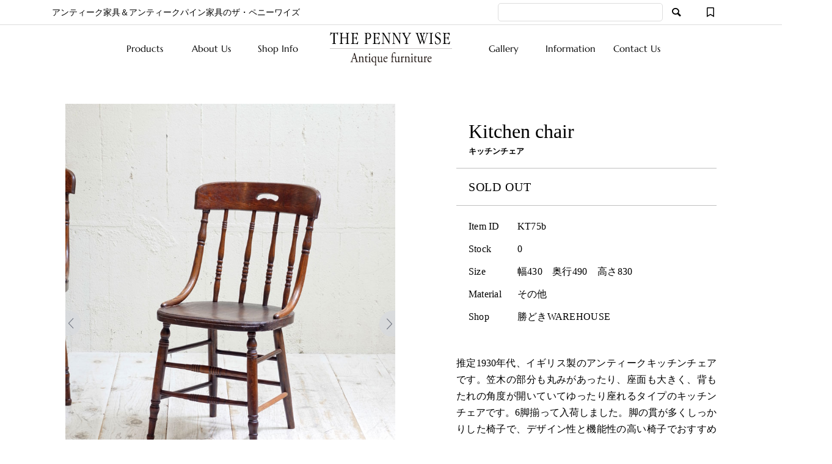

--- FILE ---
content_type: text/html; charset=UTF-8
request_url: https://www.pennywiseantique.com/item/kt75b%E3%82%AD%E3%83%83%E3%83%81%E3%83%B3%E3%83%81%E3%82%A7%E3%82%A2/
body_size: 27076
content:
<!DOCTYPE html>
<html dir="ltr" lang="ja" prefix="og: https://ogp.me/ns#">
<head >
<meta charset="UTF-8">
<meta name="viewport" content="width=device-width">
<title>キッチンチェア | THE PENNY WISE Antique ザ・ペニーワイズアンティーク</title>
<!-- All in One SEO 4.9.3 - aioseo.com -->
<meta name="description" content="推定1930年代、イギリス製のアンティークキッチンチェアです。笠木の部分も丸みがあったり、座面も大きく、背もた" />
<meta name="robots" content="max-image-preview:large" />
<meta name="author" content="shop_manager"/>
<meta name="keywords" content="イギリス,キッチンチェア,ダイニングチェア,椅子,食卓椅子,products,キッチン,ソールドアイテム,その他 [シーン別],その他 [素材別],ダイニング,チェア／スツール [アンティーク],チェア／スツール [アンティークパイン],勝どきウェアハウス" />
<link rel="canonical" href="https://www.pennywiseantique.com/item/kt75b%e3%82%ad%e3%83%83%e3%83%81%e3%83%b3%e3%83%81%e3%82%a7%e3%82%a2/" />
<meta name="generator" content="All in One SEO (AIOSEO) 4.9.3" />
<meta property="og:locale" content="ja_JP" />
<meta property="og:site_name" content="THE PENNY WISE Antique ザ・ペニーワイズ・アンティーク | アンティーク家具＆オールドパイン家具" />
<meta property="og:type" content="article" />
<meta property="og:title" content="キッチンチェア | THE PENNY WISE Antique ザ・ペニーワイズアンティーク" />
<meta property="og:description" content="推定1930年代、イギリス製のアンティークキッチンチェアです。笠木の部分も丸みがあったり、座面も大きく、背もた" />
<meta property="og:url" content="https://www.pennywiseantique.com/item/kt75b%e3%82%ad%e3%83%83%e3%83%81%e3%83%b3%e3%83%81%e3%82%a7%e3%82%a2/" />
<meta property="og:image" content="https://www.pennywiseantique.com/wp-content/uploads/2022/05/643cd0cd6ac75fdc87c7e0eac6f4454d.jpg" />
<meta property="og:image:secure_url" content="https://www.pennywiseantique.com/wp-content/uploads/2022/05/643cd0cd6ac75fdc87c7e0eac6f4454d.jpg" />
<meta property="og:image:width" content="768" />
<meta property="og:image:height" content="1024" />
<meta property="article:published_time" content="2022-05-27T05:56:01+00:00" />
<meta property="article:modified_time" content="2023-05-06T05:22:44+00:00" />
<meta name="twitter:card" content="summary" />
<meta name="twitter:title" content="キッチンチェア | THE PENNY WISE Antique ザ・ペニーワイズアンティーク" />
<meta name="twitter:description" content="推定1930年代、イギリス製のアンティークキッチンチェアです。笠木の部分も丸みがあったり、座面も大きく、背もた" />
<meta name="twitter:image" content="https://www.pennywiseantique.com/wp-content/uploads/2021/11/pw_kachidoki.jpg" />
<script type="application/ld+json" class="aioseo-schema">
{"@context":"https:\/\/schema.org","@graph":[{"@type":"Article","@id":"https:\/\/www.pennywiseantique.com\/item\/kt75b%e3%82%ad%e3%83%83%e3%83%81%e3%83%b3%e3%83%81%e3%82%a7%e3%82%a2\/#article","name":"\u30ad\u30c3\u30c1\u30f3\u30c1\u30a7\u30a2 | THE PENNY WISE Antique \u30b6\u30fb\u30da\u30cb\u30fc\u30ef\u30a4\u30ba\u30a2\u30f3\u30c6\u30a3\u30fc\u30af","headline":"\u30ad\u30c3\u30c1\u30f3\u30c1\u30a7\u30a2","author":{"@id":"https:\/\/www.pennywiseantique.com\/author\/shop_manager\/#author"},"publisher":{"@id":"https:\/\/www.pennywiseantique.com\/#organization"},"image":{"@type":"ImageObject","url":"https:\/\/www.pennywiseantique.com\/wp-content\/uploads\/2022\/05\/643cd0cd6ac75fdc87c7e0eac6f4454d.jpg","width":768,"height":1024},"datePublished":"2022-05-27T14:56:01+09:00","dateModified":"2023-05-06T14:22:44+09:00","inLanguage":"ja","mainEntityOfPage":{"@id":"https:\/\/www.pennywiseantique.com\/item\/kt75b%e3%82%ad%e3%83%83%e3%83%81%e3%83%b3%e3%83%81%e3%82%a7%e3%82%a2\/#webpage"},"isPartOf":{"@id":"https:\/\/www.pennywiseantique.com\/item\/kt75b%e3%82%ad%e3%83%83%e3%83%81%e3%83%b3%e3%83%81%e3%82%a7%e3%82%a2\/#webpage"},"articleSection":"Products, \u30ad\u30c3\u30c1\u30f3, \u30bd\u30fc\u30eb\u30c9\u30a2\u30a4\u30c6\u30e0, \u305d\u306e\u4ed6 [\u30b7\u30fc\u30f3\u5225], \u305d\u306e\u4ed6 [\u7d20\u6750\u5225], \u30c0\u30a4\u30cb\u30f3\u30b0, \u30c1\u30a7\u30a2\uff0f\u30b9\u30c4\u30fc\u30eb [\u30a2\u30f3\u30c6\u30a3\u30fc\u30af], \u30c1\u30a7\u30a2\uff0f\u30b9\u30c4\u30fc\u30eb [\u30a2\u30f3\u30c6\u30a3\u30fc\u30af\u30d1\u30a4\u30f3], \u52dd\u3069\u304d\u30a6\u30a7\u30a2\u30cf\u30a6\u30b9, \u30a4\u30ae\u30ea\u30b9, \u30ad\u30c3\u30c1\u30f3\u30c1\u30a7\u30a2, \u30c0\u30a4\u30cb\u30f3\u30b0\u30c1\u30a7\u30a2, \u6905\u5b50, \u98df\u5353\u6905\u5b50"},{"@type":"BreadcrumbList","@id":"https:\/\/www.pennywiseantique.com\/item\/kt75b%e3%82%ad%e3%83%83%e3%83%81%e3%83%b3%e3%83%81%e3%82%a7%e3%82%a2\/#breadcrumblist","itemListElement":[{"@type":"ListItem","@id":"https:\/\/www.pennywiseantique.com#listItem","position":1,"name":"\u30db\u30fc\u30e0","item":"https:\/\/www.pennywiseantique.com","nextItem":{"@type":"ListItem","@id":"https:\/\/www.pennywiseantique.com\/category\/item\/#listItem","name":"Products"}},{"@type":"ListItem","@id":"https:\/\/www.pennywiseantique.com\/category\/item\/#listItem","position":2,"name":"Products","item":"https:\/\/www.pennywiseantique.com\/category\/item\/","nextItem":{"@type":"ListItem","@id":"https:\/\/www.pennywiseantique.com\/category\/item\/itemgenre\/#listItem","name":"\u5546\u54c1\u30b8\u30e3\u30f3\u30eb"},"previousItem":{"@type":"ListItem","@id":"https:\/\/www.pennywiseantique.com#listItem","name":"\u30db\u30fc\u30e0"}},{"@type":"ListItem","@id":"https:\/\/www.pennywiseantique.com\/category\/item\/itemgenre\/#listItem","position":3,"name":"\u5546\u54c1\u30b8\u30e3\u30f3\u30eb","item":"https:\/\/www.pennywiseantique.com\/category\/item\/itemgenre\/","nextItem":{"@type":"ListItem","@id":"https:\/\/www.pennywiseantique.com\/category\/item\/itemgenre\/%e3%82%a2%e3%83%b3%e3%83%86%e3%82%a3%e3%83%bc%e3%82%af\/#listItem","name":"\u30a2\u30f3\u30c6\u30a3\u30fc\u30af"},"previousItem":{"@type":"ListItem","@id":"https:\/\/www.pennywiseantique.com\/category\/item\/#listItem","name":"Products"}},{"@type":"ListItem","@id":"https:\/\/www.pennywiseantique.com\/category\/item\/itemgenre\/%e3%82%a2%e3%83%b3%e3%83%86%e3%82%a3%e3%83%bc%e3%82%af\/#listItem","position":4,"name":"\u30a2\u30f3\u30c6\u30a3\u30fc\u30af","item":"https:\/\/www.pennywiseantique.com\/category\/item\/itemgenre\/%e3%82%a2%e3%83%b3%e3%83%86%e3%82%a3%e3%83%bc%e3%82%af\/","nextItem":{"@type":"ListItem","@id":"https:\/\/www.pennywiseantique.com\/category\/item\/itemgenre\/%e3%82%a2%e3%83%b3%e3%83%86%e3%82%a3%e3%83%bc%e3%82%af\/%e3%83%81%e3%82%a7%e3%82%a2%ef%bc%8f%e3%82%b9%e3%83%84%e3%83%bc%e3%83%ab-%e3%82%a2%e3%83%b3%e3%83%86%e3%82%a3%e3%83%bc%e3%82%af\/#listItem","name":"\u30c1\u30a7\u30a2\uff0f\u30b9\u30c4\u30fc\u30eb [\u30a2\u30f3\u30c6\u30a3\u30fc\u30af]"},"previousItem":{"@type":"ListItem","@id":"https:\/\/www.pennywiseantique.com\/category\/item\/itemgenre\/#listItem","name":"\u5546\u54c1\u30b8\u30e3\u30f3\u30eb"}},{"@type":"ListItem","@id":"https:\/\/www.pennywiseantique.com\/category\/item\/itemgenre\/%e3%82%a2%e3%83%b3%e3%83%86%e3%82%a3%e3%83%bc%e3%82%af\/%e3%83%81%e3%82%a7%e3%82%a2%ef%bc%8f%e3%82%b9%e3%83%84%e3%83%bc%e3%83%ab-%e3%82%a2%e3%83%b3%e3%83%86%e3%82%a3%e3%83%bc%e3%82%af\/#listItem","position":5,"name":"\u30c1\u30a7\u30a2\uff0f\u30b9\u30c4\u30fc\u30eb [\u30a2\u30f3\u30c6\u30a3\u30fc\u30af]","item":"https:\/\/www.pennywiseantique.com\/category\/item\/itemgenre\/%e3%82%a2%e3%83%b3%e3%83%86%e3%82%a3%e3%83%bc%e3%82%af\/%e3%83%81%e3%82%a7%e3%82%a2%ef%bc%8f%e3%82%b9%e3%83%84%e3%83%bc%e3%83%ab-%e3%82%a2%e3%83%b3%e3%83%86%e3%82%a3%e3%83%bc%e3%82%af\/","nextItem":{"@type":"ListItem","@id":"https:\/\/www.pennywiseantique.com\/item\/kt75b%e3%82%ad%e3%83%83%e3%83%81%e3%83%b3%e3%83%81%e3%82%a7%e3%82%a2\/#listItem","name":"\u30ad\u30c3\u30c1\u30f3\u30c1\u30a7\u30a2"},"previousItem":{"@type":"ListItem","@id":"https:\/\/www.pennywiseantique.com\/category\/item\/itemgenre\/%e3%82%a2%e3%83%b3%e3%83%86%e3%82%a3%e3%83%bc%e3%82%af\/#listItem","name":"\u30a2\u30f3\u30c6\u30a3\u30fc\u30af"}},{"@type":"ListItem","@id":"https:\/\/www.pennywiseantique.com\/item\/kt75b%e3%82%ad%e3%83%83%e3%83%81%e3%83%b3%e3%83%81%e3%82%a7%e3%82%a2\/#listItem","position":6,"name":"\u30ad\u30c3\u30c1\u30f3\u30c1\u30a7\u30a2","previousItem":{"@type":"ListItem","@id":"https:\/\/www.pennywiseantique.com\/category\/item\/itemgenre\/%e3%82%a2%e3%83%b3%e3%83%86%e3%82%a3%e3%83%bc%e3%82%af\/%e3%83%81%e3%82%a7%e3%82%a2%ef%bc%8f%e3%82%b9%e3%83%84%e3%83%bc%e3%83%ab-%e3%82%a2%e3%83%b3%e3%83%86%e3%82%a3%e3%83%bc%e3%82%af\/#listItem","name":"\u30c1\u30a7\u30a2\uff0f\u30b9\u30c4\u30fc\u30eb [\u30a2\u30f3\u30c6\u30a3\u30fc\u30af]"}}]},{"@type":"Organization","@id":"https:\/\/www.pennywiseantique.com\/#organization","name":"THE PENNY WISE","description":"\u30a2\u30f3\u30c6\u30a3\u30fc\u30af\u5bb6\u5177\uff06\u30a2\u30f3\u30c6\u30a3\u30fc\u30af\u30d1\u30a4\u30f3\u5bb6\u5177\u306e\u30b6\u30fb\u30da\u30cb\u30fc\u30ef\u30a4\u30ba","url":"https:\/\/www.pennywiseantique.com\/","telephone":"+81334434311","logo":{"@type":"ImageObject","url":"https:\/\/www.pennywiseantique.com\/wp-content\/uploads\/2021\/10\/pwantique_logo.png","@id":"https:\/\/www.pennywiseantique.com\/item\/kt75b%e3%82%ad%e3%83%83%e3%83%81%e3%83%b3%e3%83%81%e3%82%a7%e3%82%a2\/#organizationLogo","width":260,"height":60},"image":{"@id":"https:\/\/www.pennywiseantique.com\/item\/kt75b%e3%82%ad%e3%83%83%e3%83%81%e3%83%b3%e3%83%81%e3%82%a7%e3%82%a2\/#organizationLogo"},"sameAs":["https:\/\/www.instagram.com\/the_penny_wise_antiques\/","https:\/\/www.pinterest.jp\/colonialcheck\/antique-image\/"]},{"@type":"Person","@id":"https:\/\/www.pennywiseantique.com\/author\/shop_manager\/#author","url":"https:\/\/www.pennywiseantique.com\/author\/shop_manager\/","name":"shop_manager"},{"@type":"WebPage","@id":"https:\/\/www.pennywiseantique.com\/item\/kt75b%e3%82%ad%e3%83%83%e3%83%81%e3%83%b3%e3%83%81%e3%82%a7%e3%82%a2\/#webpage","url":"https:\/\/www.pennywiseantique.com\/item\/kt75b%e3%82%ad%e3%83%83%e3%83%81%e3%83%b3%e3%83%81%e3%82%a7%e3%82%a2\/","name":"\u30ad\u30c3\u30c1\u30f3\u30c1\u30a7\u30a2 | THE PENNY WISE Antique \u30b6\u30fb\u30da\u30cb\u30fc\u30ef\u30a4\u30ba\u30a2\u30f3\u30c6\u30a3\u30fc\u30af","description":"\u63a8\u5b9a1930\u5e74\u4ee3\u3001\u30a4\u30ae\u30ea\u30b9\u88fd\u306e\u30a2\u30f3\u30c6\u30a3\u30fc\u30af\u30ad\u30c3\u30c1\u30f3\u30c1\u30a7\u30a2\u3067\u3059\u3002\u7b20\u6728\u306e\u90e8\u5206\u3082\u4e38\u307f\u304c\u3042\u3063\u305f\u308a\u3001\u5ea7\u9762\u3082\u5927\u304d\u304f\u3001\u80cc\u3082\u305f","inLanguage":"ja","isPartOf":{"@id":"https:\/\/www.pennywiseantique.com\/#website"},"breadcrumb":{"@id":"https:\/\/www.pennywiseantique.com\/item\/kt75b%e3%82%ad%e3%83%83%e3%83%81%e3%83%b3%e3%83%81%e3%82%a7%e3%82%a2\/#breadcrumblist"},"author":{"@id":"https:\/\/www.pennywiseantique.com\/author\/shop_manager\/#author"},"creator":{"@id":"https:\/\/www.pennywiseantique.com\/author\/shop_manager\/#author"},"image":{"@type":"ImageObject","url":"https:\/\/www.pennywiseantique.com\/wp-content\/uploads\/2022\/05\/643cd0cd6ac75fdc87c7e0eac6f4454d.jpg","@id":"https:\/\/www.pennywiseantique.com\/item\/kt75b%e3%82%ad%e3%83%83%e3%83%81%e3%83%b3%e3%83%81%e3%82%a7%e3%82%a2\/#mainImage","width":768,"height":1024},"primaryImageOfPage":{"@id":"https:\/\/www.pennywiseantique.com\/item\/kt75b%e3%82%ad%e3%83%83%e3%83%81%e3%83%b3%e3%83%81%e3%82%a7%e3%82%a2\/#mainImage"},"datePublished":"2022-05-27T14:56:01+09:00","dateModified":"2023-05-06T14:22:44+09:00"},{"@type":"WebSite","@id":"https:\/\/www.pennywiseantique.com\/#website","url":"https:\/\/www.pennywiseantique.com\/","name":"THE PENNY WISE Antique \u30b6\u30fb\u30da\u30cb\u30fc\u30ef\u30a4\u30ba\u30a2\u30f3\u30c6\u30a3\u30fc\u30af","description":"\u30a2\u30f3\u30c6\u30a3\u30fc\u30af\u5bb6\u5177\uff06\u30a2\u30f3\u30c6\u30a3\u30fc\u30af\u30d1\u30a4\u30f3\u5bb6\u5177\u306e\u30b6\u30fb\u30da\u30cb\u30fc\u30ef\u30a4\u30ba","inLanguage":"ja","publisher":{"@id":"https:\/\/www.pennywiseantique.com\/#organization"}}]}
</script>
<!-- All in One SEO -->
<link rel='stylesheet' id='wp-block-library-css' href='https://www.pennywiseantique.com/wp-includes/css/dist/block-library/style.min.css?ver=6.6.2' type='text/css' media='all' />
<link rel='stylesheet' id='aioseo/css/src/vue/standalone/blocks/table-of-contents/global.scss-css' href='https://www.pennywiseantique.com/wp-content/plugins/all-in-one-seo-pack/dist/Lite/assets/css/table-of-contents/global.e90f6d47.css?ver=4.9.3' type='text/css' media='all' />
<style id='filebird-block-filebird-gallery-style-inline-css' type='text/css'>
ul.filebird-block-filebird-gallery{margin:auto!important;padding:0!important;width:100%}ul.filebird-block-filebird-gallery.layout-grid{display:grid;grid-gap:20px;align-items:stretch;grid-template-columns:repeat(var(--columns),1fr);justify-items:stretch}ul.filebird-block-filebird-gallery.layout-grid li img{border:1px solid #ccc;box-shadow:2px 2px 6px 0 rgba(0,0,0,.3);height:100%;max-width:100%;-o-object-fit:cover;object-fit:cover;width:100%}ul.filebird-block-filebird-gallery.layout-masonry{-moz-column-count:var(--columns);-moz-column-gap:var(--space);column-gap:var(--space);-moz-column-width:var(--min-width);columns:var(--min-width) var(--columns);display:block;overflow:auto}ul.filebird-block-filebird-gallery.layout-masonry li{margin-bottom:var(--space)}ul.filebird-block-filebird-gallery li{list-style:none}ul.filebird-block-filebird-gallery li figure{height:100%;margin:0;padding:0;position:relative;width:100%}ul.filebird-block-filebird-gallery li figure figcaption{background:linear-gradient(0deg,rgba(0,0,0,.7),rgba(0,0,0,.3) 70%,transparent);bottom:0;box-sizing:border-box;color:#fff;font-size:.8em;margin:0;max-height:100%;overflow:auto;padding:3em .77em .7em;position:absolute;text-align:center;width:100%;z-index:2}ul.filebird-block-filebird-gallery li figure figcaption a{color:inherit}
</style>
<style id='classic-theme-styles-inline-css' type='text/css'>
/*! This file is auto-generated */
.wp-block-button__link{color:#fff;background-color:#32373c;border-radius:9999px;box-shadow:none;text-decoration:none;padding:calc(.667em + 2px) calc(1.333em + 2px);font-size:1.125em}.wp-block-file__button{background:#32373c;color:#fff;text-decoration:none}
</style>
<style id='global-styles-inline-css' type='text/css'>
:root{--wp--preset--aspect-ratio--square: 1;--wp--preset--aspect-ratio--4-3: 4/3;--wp--preset--aspect-ratio--3-4: 3/4;--wp--preset--aspect-ratio--3-2: 3/2;--wp--preset--aspect-ratio--2-3: 2/3;--wp--preset--aspect-ratio--16-9: 16/9;--wp--preset--aspect-ratio--9-16: 9/16;--wp--preset--color--black: #000000;--wp--preset--color--cyan-bluish-gray: #abb8c3;--wp--preset--color--white: #ffffff;--wp--preset--color--pale-pink: #f78da7;--wp--preset--color--vivid-red: #cf2e2e;--wp--preset--color--luminous-vivid-orange: #ff6900;--wp--preset--color--luminous-vivid-amber: #fcb900;--wp--preset--color--light-green-cyan: #7bdcb5;--wp--preset--color--vivid-green-cyan: #00d084;--wp--preset--color--pale-cyan-blue: #8ed1fc;--wp--preset--color--vivid-cyan-blue: #0693e3;--wp--preset--color--vivid-purple: #9b51e0;--wp--preset--gradient--vivid-cyan-blue-to-vivid-purple: linear-gradient(135deg,rgba(6,147,227,1) 0%,rgb(155,81,224) 100%);--wp--preset--gradient--light-green-cyan-to-vivid-green-cyan: linear-gradient(135deg,rgb(122,220,180) 0%,rgb(0,208,130) 100%);--wp--preset--gradient--luminous-vivid-amber-to-luminous-vivid-orange: linear-gradient(135deg,rgba(252,185,0,1) 0%,rgba(255,105,0,1) 100%);--wp--preset--gradient--luminous-vivid-orange-to-vivid-red: linear-gradient(135deg,rgba(255,105,0,1) 0%,rgb(207,46,46) 100%);--wp--preset--gradient--very-light-gray-to-cyan-bluish-gray: linear-gradient(135deg,rgb(238,238,238) 0%,rgb(169,184,195) 100%);--wp--preset--gradient--cool-to-warm-spectrum: linear-gradient(135deg,rgb(74,234,220) 0%,rgb(151,120,209) 20%,rgb(207,42,186) 40%,rgb(238,44,130) 60%,rgb(251,105,98) 80%,rgb(254,248,76) 100%);--wp--preset--gradient--blush-light-purple: linear-gradient(135deg,rgb(255,206,236) 0%,rgb(152,150,240) 100%);--wp--preset--gradient--blush-bordeaux: linear-gradient(135deg,rgb(254,205,165) 0%,rgb(254,45,45) 50%,rgb(107,0,62) 100%);--wp--preset--gradient--luminous-dusk: linear-gradient(135deg,rgb(255,203,112) 0%,rgb(199,81,192) 50%,rgb(65,88,208) 100%);--wp--preset--gradient--pale-ocean: linear-gradient(135deg,rgb(255,245,203) 0%,rgb(182,227,212) 50%,rgb(51,167,181) 100%);--wp--preset--gradient--electric-grass: linear-gradient(135deg,rgb(202,248,128) 0%,rgb(113,206,126) 100%);--wp--preset--gradient--midnight: linear-gradient(135deg,rgb(2,3,129) 0%,rgb(40,116,252) 100%);--wp--preset--font-size--small: 13px;--wp--preset--font-size--medium: 20px;--wp--preset--font-size--large: 36px;--wp--preset--font-size--x-large: 42px;--wp--preset--spacing--20: 0.44rem;--wp--preset--spacing--30: 0.67rem;--wp--preset--spacing--40: 1rem;--wp--preset--spacing--50: 1.5rem;--wp--preset--spacing--60: 2.25rem;--wp--preset--spacing--70: 3.38rem;--wp--preset--spacing--80: 5.06rem;--wp--preset--shadow--natural: 6px 6px 9px rgba(0, 0, 0, 0.2);--wp--preset--shadow--deep: 12px 12px 50px rgba(0, 0, 0, 0.4);--wp--preset--shadow--sharp: 6px 6px 0px rgba(0, 0, 0, 0.2);--wp--preset--shadow--outlined: 6px 6px 0px -3px rgba(255, 255, 255, 1), 6px 6px rgba(0, 0, 0, 1);--wp--preset--shadow--crisp: 6px 6px 0px rgba(0, 0, 0, 1);}:where(.is-layout-flex){gap: 0.5em;}:where(.is-layout-grid){gap: 0.5em;}body .is-layout-flex{display: flex;}.is-layout-flex{flex-wrap: wrap;align-items: center;}.is-layout-flex > :is(*, div){margin: 0;}body .is-layout-grid{display: grid;}.is-layout-grid > :is(*, div){margin: 0;}:where(.wp-block-columns.is-layout-flex){gap: 2em;}:where(.wp-block-columns.is-layout-grid){gap: 2em;}:where(.wp-block-post-template.is-layout-flex){gap: 1.25em;}:where(.wp-block-post-template.is-layout-grid){gap: 1.25em;}.has-black-color{color: var(--wp--preset--color--black) !important;}.has-cyan-bluish-gray-color{color: var(--wp--preset--color--cyan-bluish-gray) !important;}.has-white-color{color: var(--wp--preset--color--white) !important;}.has-pale-pink-color{color: var(--wp--preset--color--pale-pink) !important;}.has-vivid-red-color{color: var(--wp--preset--color--vivid-red) !important;}.has-luminous-vivid-orange-color{color: var(--wp--preset--color--luminous-vivid-orange) !important;}.has-luminous-vivid-amber-color{color: var(--wp--preset--color--luminous-vivid-amber) !important;}.has-light-green-cyan-color{color: var(--wp--preset--color--light-green-cyan) !important;}.has-vivid-green-cyan-color{color: var(--wp--preset--color--vivid-green-cyan) !important;}.has-pale-cyan-blue-color{color: var(--wp--preset--color--pale-cyan-blue) !important;}.has-vivid-cyan-blue-color{color: var(--wp--preset--color--vivid-cyan-blue) !important;}.has-vivid-purple-color{color: var(--wp--preset--color--vivid-purple) !important;}.has-black-background-color{background-color: var(--wp--preset--color--black) !important;}.has-cyan-bluish-gray-background-color{background-color: var(--wp--preset--color--cyan-bluish-gray) !important;}.has-white-background-color{background-color: var(--wp--preset--color--white) !important;}.has-pale-pink-background-color{background-color: var(--wp--preset--color--pale-pink) !important;}.has-vivid-red-background-color{background-color: var(--wp--preset--color--vivid-red) !important;}.has-luminous-vivid-orange-background-color{background-color: var(--wp--preset--color--luminous-vivid-orange) !important;}.has-luminous-vivid-amber-background-color{background-color: var(--wp--preset--color--luminous-vivid-amber) !important;}.has-light-green-cyan-background-color{background-color: var(--wp--preset--color--light-green-cyan) !important;}.has-vivid-green-cyan-background-color{background-color: var(--wp--preset--color--vivid-green-cyan) !important;}.has-pale-cyan-blue-background-color{background-color: var(--wp--preset--color--pale-cyan-blue) !important;}.has-vivid-cyan-blue-background-color{background-color: var(--wp--preset--color--vivid-cyan-blue) !important;}.has-vivid-purple-background-color{background-color: var(--wp--preset--color--vivid-purple) !important;}.has-black-border-color{border-color: var(--wp--preset--color--black) !important;}.has-cyan-bluish-gray-border-color{border-color: var(--wp--preset--color--cyan-bluish-gray) !important;}.has-white-border-color{border-color: var(--wp--preset--color--white) !important;}.has-pale-pink-border-color{border-color: var(--wp--preset--color--pale-pink) !important;}.has-vivid-red-border-color{border-color: var(--wp--preset--color--vivid-red) !important;}.has-luminous-vivid-orange-border-color{border-color: var(--wp--preset--color--luminous-vivid-orange) !important;}.has-luminous-vivid-amber-border-color{border-color: var(--wp--preset--color--luminous-vivid-amber) !important;}.has-light-green-cyan-border-color{border-color: var(--wp--preset--color--light-green-cyan) !important;}.has-vivid-green-cyan-border-color{border-color: var(--wp--preset--color--vivid-green-cyan) !important;}.has-pale-cyan-blue-border-color{border-color: var(--wp--preset--color--pale-cyan-blue) !important;}.has-vivid-cyan-blue-border-color{border-color: var(--wp--preset--color--vivid-cyan-blue) !important;}.has-vivid-purple-border-color{border-color: var(--wp--preset--color--vivid-purple) !important;}.has-vivid-cyan-blue-to-vivid-purple-gradient-background{background: var(--wp--preset--gradient--vivid-cyan-blue-to-vivid-purple) !important;}.has-light-green-cyan-to-vivid-green-cyan-gradient-background{background: var(--wp--preset--gradient--light-green-cyan-to-vivid-green-cyan) !important;}.has-luminous-vivid-amber-to-luminous-vivid-orange-gradient-background{background: var(--wp--preset--gradient--luminous-vivid-amber-to-luminous-vivid-orange) !important;}.has-luminous-vivid-orange-to-vivid-red-gradient-background{background: var(--wp--preset--gradient--luminous-vivid-orange-to-vivid-red) !important;}.has-very-light-gray-to-cyan-bluish-gray-gradient-background{background: var(--wp--preset--gradient--very-light-gray-to-cyan-bluish-gray) !important;}.has-cool-to-warm-spectrum-gradient-background{background: var(--wp--preset--gradient--cool-to-warm-spectrum) !important;}.has-blush-light-purple-gradient-background{background: var(--wp--preset--gradient--blush-light-purple) !important;}.has-blush-bordeaux-gradient-background{background: var(--wp--preset--gradient--blush-bordeaux) !important;}.has-luminous-dusk-gradient-background{background: var(--wp--preset--gradient--luminous-dusk) !important;}.has-pale-ocean-gradient-background{background: var(--wp--preset--gradient--pale-ocean) !important;}.has-electric-grass-gradient-background{background: var(--wp--preset--gradient--electric-grass) !important;}.has-midnight-gradient-background{background: var(--wp--preset--gradient--midnight) !important;}.has-small-font-size{font-size: var(--wp--preset--font-size--small) !important;}.has-medium-font-size{font-size: var(--wp--preset--font-size--medium) !important;}.has-large-font-size{font-size: var(--wp--preset--font-size--large) !important;}.has-x-large-font-size{font-size: var(--wp--preset--font-size--x-large) !important;}
:where(.wp-block-post-template.is-layout-flex){gap: 1.25em;}:where(.wp-block-post-template.is-layout-grid){gap: 1.25em;}
:where(.wp-block-columns.is-layout-flex){gap: 2em;}:where(.wp-block-columns.is-layout-grid){gap: 2em;}
:root :where(.wp-block-pullquote){font-size: 1.5em;line-height: 1.6;}
</style>
<link rel='stylesheet' id='contact-form-7-css' href='https://www.pennywiseantique.com/wp-content/plugins/contact-form-7/includes/css/styles.css?ver=6.0.6' type='text/css' media='all' />
<link rel='stylesheet' id='jquery-ui-dialog-min-css-css' href='https://www.pennywiseantique.com/wp-includes/css/jquery-ui-dialog.min.css?ver=6.6.2' type='text/css' media='all' />
<link rel='stylesheet' id='contact-form-7-confirm-plus-css' href='https://www.pennywiseantique.com/wp-content/plugins/confirm-plus-contact-form-7/assets/css/styles.css?ver=20240715_120412' type='text/css' media='all' />
<link rel='stylesheet' id='ego-style-css' href='https://www.pennywiseantique.com/wp-content/themes/antique/style.css?ver=1.5.6' type='text/css' media='all' />
<link rel='stylesheet' id='ego-slick-css' href='https://www.pennywiseantique.com/wp-content/themes/antique/css/slick.min.css?ver=1.5.6' type='text/css' media='all' />
<link rel='stylesheet' id='ego-icon-css' href='https://www.pennywiseantique.com/wp-content/themes/antique/css/icons.css?ver=1.5.6' type='text/css' media='all' />
<link rel='stylesheet' id='ego-perfect-scrollbar-css' href='https://www.pennywiseantique.com/wp-content/themes/antique/css/perfect-scrollbar.css?ver=1.5.6' type='text/css' media='all' />
<link rel='stylesheet' id='ego-welcart-css' href='https://www.pennywiseantique.com/wp-content/themes/antique/css/welcart.css?ver=1.5.6' type='text/css' media='all' />
<link rel='stylesheet' id='swipebox-style-css' href='https://www.pennywiseantique.com/wp-content/themes/antique/css/swipebox.min.css?ver=6.6.2' type='text/css' media='all' />
<link rel='stylesheet' id='usces_default_css-css' href='https://www.pennywiseantique.com/wp-content/plugins/usc-e-shop/css/usces_default.css?ver=2.5.3.2202073' type='text/css' media='all' />
<link rel='stylesheet' id='dashicons-css' href='https://www.pennywiseantique.com/wp-includes/css/dashicons.min.css?ver=6.6.2' type='text/css' media='all' />
<link rel="https://api.w.org/" href="https://www.pennywiseantique.com/wp-json/" /><link rel="alternate" title="JSON" type="application/json" href="https://www.pennywiseantique.com/wp-json/wp/v2/posts/223602" /><link rel="EditURI" type="application/rsd+xml" title="RSD" href="https://www.pennywiseantique.com/xmlrpc.php?rsd" />
<meta name="generator" content="WordPress 6.6.2" />
<link rel='shortlink' href='https://www.pennywiseantique.com/?p=223602' />
<link rel="alternate" title="oEmbed (JSON)" type="application/json+oembed" href="https://www.pennywiseantique.com/wp-json/oembed/1.0/embed?url=https%3A%2F%2Fwww.pennywiseantique.com%2Fitem%2Fkt75b%25e3%2582%25ad%25e3%2583%2583%25e3%2583%2581%25e3%2583%25b3%25e3%2583%2581%25e3%2582%25a7%25e3%2582%25a2%2F" />
<link rel="alternate" title="oEmbed (XML)" type="text/xml+oembed" href="https://www.pennywiseantique.com/wp-json/oembed/1.0/embed?url=https%3A%2F%2Fwww.pennywiseantique.com%2Fitem%2Fkt75b%25e3%2582%25ad%25e3%2583%2583%25e3%2583%2581%25e3%2583%25b3%25e3%2583%2581%25e3%2582%25a7%25e3%2582%25a2%2F&#038;format=xml" />
<link rel="shortcut icon" href="https://www.pennywiseantique.com/wp-content/uploads/2021/03/favicon.png">
<style>
.p-breadcrumb__inner, .p-wc-headline, .p-wc-headline02, .p-archive03__item-like, .p-article-like, .p-entry-product__category a, .p-wishlist__item-remove:hover { color: #999899; }
.p-button, .p-pagetop a { background-color: #999899; }
.slick-dots li.slick-active button { background-color:  #999899 !important; }
.p-page-links a:hover, .p-page-links > span, .p-pager__item .current, .p-pager__item a:hover, .c-comment__tab-item.is-active a, .c-comment__tab-item.is-active p, c-comment__password-protected, .c-pw__btn--register, .c-pw__btn, #wdgctToCheckout a { background-color: #999899; border-color: #999899; }
.c-comment__tab-item a, .c-comment__tab-item p { border-color: #999899; }
.c-comment__tab-item.is-active a:after, .c-comment__tab-item.is-active p:after { border-top-color: #999899; }
.p-entry-product__header-like:hover, .p-entry-product__category a:hover, #wdgctToCart a:hover { color: #000000; }
.p-button:hover, .p-pagetop a:hover { background-color: #000000; }
.c-comment__tab-item a:hover { background-color: #000000; border-color: #000000; }
.slick-dots li:hover button { background-color: #000000 !important; }
.p-body a { color: #000000; }
.p-body a:hover { color: #999899; }
body, input, textarea, select, button { font-family: "Times New Roman", "游明朝", "Yu Mincho", "游明朝体", "YuMincho", "ヒラギノ明朝 Pro W3", "Hiragino Mincho Pro", "HiraMinProN-W3", "HGS明朝E", "ＭＳ Ｐ明朝", "MS PMincho", serif;  font-feature-settings: "palt";}
.p-logo, .p-entry__title, .p-headline, .p-page-header__title, .p-page-header__subtitle, .p-page-header__image-title, .p-page-header__image-subtitle, .p-header-content__catch, .p-cb__item-headline, .p-cb__item-subheadline {
font-family: "Times New Roman", "Yu Mincho", "游明朝体", "YuMincho", "ヒラギノ明朝 Pro W3", "Hiragino Mincho Pro", "HiraMinProN-W3", "HGS明朝E", "ＭＳ Ｐ明朝", "MS PMincho", serif;
}
.p-hover-effect--type1:hover .p-hover-effect__image { -webkit-transform: scale(1.2); -moz-transform: scale(1.2); -ms-transform: scale(1.2); transform: scale(1.2); }
.p-hover-effect--type2 .p-hover-effect__image { -webkit-transform: scale(1.2); -moz-transform: scale(1.2); -ms-transform: scale(1.2); transform: scale(1.2); }
.p-hover-effect--type3 .p-hover-effect__image { -webkit-transform: scale(1.2) translate3d(-8px, 0, 0); -moz-transform: scale(1.2) translate3d(-8px, 0, 0); -ms-transform: scale(1.2) translate3d(-8px, 0, 0); transform: scale(1.2) translate3d(-8px, 0, 0); }
.p-hover-effect--type3:hover .p-hover-effect__image { -webkit-transform: scale(1.2) translate3d(8px, 0, 0); -moz-transform: scale(1.2) translate3d(8px, 0, 0); -ms-transform: scale(1.2) translate3d(8px, 0, 0); transform: scale(1.2) translate3d(8px, 0, 0); }
.p-hover-effect--type3:hover .p-hover-effect__bg, .p-hover-effect--type3.p-hover-effect__bg:hover { background: #000000; }
.p-hover-effect--type3:hover .p-hover-effect__image { opacity: 0.5; }
.p-hover-effect--type4.p-hover-effect__bg:hover, .p-hover-effect--type4:hover .p-hover-effect__bg { background: #ffffff; }
.p-hover-effect--type4:hover .p-hover-effect__image { opacity: 0.5; }
.p-entry__title { font-size: 24px; }
.p-entry__body { color: #333333; font-size: 16px; }
.p-header__membermenu-cart__badge { background-color: #000000; color: #ffffff; }
.p-header__membermenu .p-header__membermenu-cart a { color: #000000 !important; }
.p-header__lower-inner .p-header-memberbox a, .p-header__lower-inner .p-header-memberbox a, .l-header.is-header-fixed .p-header__lower-inner .p-header-memberbox a, .is-header-fixed .p-header__lower-inner .p-header-memberbox a { color: #333333; }
.p-header-memberbox, .p-header-view-cart { background-color: #ffffff; color: #333333; }
.p-entry-product__title { font-size: 24px; }
.p-entry-product__body, p-wc__body { color: #000000; font-size: 12pt; }
.p-price { color: #000000; }
.p-entry-product__price { font-size: 22px; }
#wdgctToCart a { color: #999899; }
.widget_welcart_login input#member_loginw { background-color: #999899; }
.widget_welcart_login input#member_loginw:hover, #wdgctToCheckout a:hover { background-color: #000000; }
.p-entry-news__title { font-size: 24px; }
.p-entry-news__body { color: #000000; font-size: 16px; }
.p-header__logo--text { font-size: 36px; }
.p-megamenu01 { background-color: #000000; }
.p-megamenu01__list-item a { color: #ffffff; }
.p-megamenu01__list-item a:hover { color: #ffffff; }
.p-megamenu01__list-item__thumbnail-overlay { background-color: #000000; opacity: 0.2; }
.p-megamenu02 { background-color: #000000; }
.p-megamenu02__list-item a, .p-megamenu02__archive-item__meta { color: #ffffff; }
.p-megamenu02__list-item a:hover { color: #999999; }
.p-megamenu-a { background-color: #000000; }
.p-megamenu-b { background-color: #000000; }
.p-footer-nav__area { background-color: #eee; }
.p-footer-nav__headline { color: #333333; }
.p-footer-nav, .p-footer-nav a, .p-footer-nav__area .p-social-nav a { color: #000000; }
.p-footer-nav a:hover, .p-footer-nav__area .p-social-nav a:hover { color: #999999; }
.p-footer__logo--text { font-size: 36px; }
.p-copyright { background-color: #000000; color: #ffffff; }
.p-copyright .p-social-nav a { color: #ffffff; }
.styled_h2, .p-body .styled_h2 { border-top: 1px solid #222222; border-bottom: 1px solid #222222; border-left: 0px solid #222222; border-right: 0px solid #222222; color: #000000; font-size: 22px; text-align: left; margin-bottom: 30px; margin-top: 0px; padding: 30px 0px 30px 0px; }
.styled_h3, .p-body .styled_h3 { border-top: 2px solid #222222; border-bottom: 1px solid #dddddd; border-left: 0px solid #dddddd; border-right: 0px solid #dddddd; color: #000000; font-size: 20px; text-align: left; margin-bottom: 30px; margin-top: 0px; padding: 30px 0px 30px 20px; }
.styled_h4, .p-body .styled_h4 { border-top: 0px solid #dddddd; border-bottom: 0px solid #dddddd; border-left: 2px solid #222222; border-right: 0px solid #dddddd; color: #000000; font-size: 18px; text-align: left; margin-bottom: 30px; margin-top: 0px; padding: 10px 0px 10px 15px; }
.styled_h5, .p-body .styled_h5 { border-top: 0px solid #dddddd; border-bottom: 0px solid #dddddd; border-left: 0px solid #dddddd; border-right: 0px solid #dddddd; color: #000000; font-size: 16px; text-align: left; margin-bottom: 30px; margin-top: 0px; padding: 15px 15px 15px 15px; }
.q_custom_button1 { background: #535353; color: #ffffff !important; }
.q_custom_button1:hover, .q_custom_button1:focus { background: #7d7d7d; color: #ffffff !important; }
.q_custom_button2 { background: #535353; color: #ffffff !important; }
.q_custom_button2:hover, .q_custom_button2:focus { background: #7d7d7d; color: #ffffff !important; }
.q_custom_button3 { background: #535353; color: #ffffff !important; }
.q_custom_button3:hover, .q_custom_button3:focus { background: #7d7d7d; color: #ffffff !important; }
.speech_balloon_left1 .speach_balloon_text { background-color: #ffdfdf; border-color: #ffdfdf; color: #000000; }
.speech_balloon_left1 .speach_balloon_text::before { border-right-color: #ffdfdf; }
.speech_balloon_left1 .speach_balloon_text::after { border-right-color: #ffdfdf; }
.speech_balloon_left2 .speach_balloon_text { background-color: #ffffff; border-color: #ff5353; color: #000000; }
.speech_balloon_left2 .speach_balloon_text::before { border-right-color: #ff5353; }
.speech_balloon_left2 .speach_balloon_text::after { border-right-color: #ffffff; }
.speech_balloon_right1 .speach_balloon_text { background-color: #ccf4ff; border-color: #ccf4ff; color: #000000; }
.speech_balloon_right1 .speach_balloon_text::before { border-left-color: #ccf4ff; }
.speech_balloon_right1 .speach_balloon_text::after { border-left-color: #ccf4ff; }
.speech_balloon_right2 .speach_balloon_text { background-color: #ffffff; border-color: #0789b5; color: #000000; }
.speech_balloon_right2 .speach_balloon_text::before { border-left-color: #0789b5; }
.speech_balloon_right2 .speach_balloon_text::after { border-left-color: #ffffff; }
@media (min-width: 992px) {
.p-header__upper { background-color: #ffffff; }
.p-header__upper, .p-header__upper a { color: #000000; }
.p-header__upper a:hover, .p-header__upper button:hover { color: #999999; }
.p-header__lower { background-color: #ffffff; }
.p-header__lower-inner, .p-header__lower-inner a, .p-global-nav > li > a { color: #000000; }
.p-header__lower-inner a:hover, .p-header__lower-inner button:hover { color: #999999; }
/*	.p-global-nav > li > a:hover, .p-global-nav > li.current-menu-item > a { background-color: #999899; border-color: #999899; }	*/
.p-global-nav  a { position: relative; display: inline-block; text-decoration: none; }
.p-global-nav > li > a {line-height:50px; }
/* menu undeline */
.p-global-nav > li > a::after {
position: absolute;
bottom: 4px;
left: 0;
content: '';
width: 100%;
height: 2px;
background: #333;
transform: scale(0, 1);
transform-origin: center top;
transition: transform .3s;
}
.p-global-nav > li > a:hover::after { transform: scale(1, 1); }
.l-header__fix .is-header-fixed .p-header__upper { background-color: rgba(238, 238, 238, 0.8); }
.l-header__fix .is-header-fixed .p-header__upper, .l-header__fix--mobile .is-header-fixed .p-header__upper a { color: #000000; }
.l-header__fix .is-header-fixed .p-header__upper a:hover, .l-header__fix--mobile .is-header-fixed .p-header__upper button:hover { color: #999999; }
.l-header__fix .is-header-fixed .p-header__lower { background-color: rgba(255, 255, 255, 0.8); }
.l-header__fix .is-header-fixed .p-header__lower-inner, .l-header__fix--mobile .is-header-fixed .p-header__lower-inner a { color: #000000; }
.l-header__fix .is-header-fixed .p-header__lower-inner a:hover, .l-header__fix--mobile .is-header-fixed .p-header__lower-inner button:hover, .l-header__fix .is-header-fixed .p-global-nav > li:hover > a, .l-header__fix .is-header-fixed .p-global-nav > li.current-menu-item > a { color: #999999; }
/*	.p-global-nav .sub-menu a { background-color: #ffffff; color: #333333 !important; } */
/*	.p-global-nav .sub-menu a { background-color: rgb(255,255,255,0.93); color: #000 !important; } */
/*	.p-global-nav .sub-menu a { background-color: rgb(159,136,110,0.8); color: #333333 !important; } */
.p-global-nav .sub-menu a:hover, .p-global-nav .sub-menu .current-menu-item > a { background-color: #eaeaea; color: #000000 !important; }
}
@media (max-width: 991px) {
.p-header__upper { background-color: #ffffff; display:none;}
.p-header__upper, .p-header__upper a, .wp-mobile-device .p-header__upper-search__button:hover { color: #000000; }
.p-header__lower, .p-header__upper-search__form { background-color: #ffffff; }
.p-header__lower-inner, .p-header__lower-inner a { color: #000000; }
.l-header__fix .is-header-fixed .p-header__upper { background-color: rgba(238, 238, 238, 0.8); }
.l-header__fix .is-header-fixed .p-header__upper, .l-header__fix--mobile .is-header-fixed .p-header__upper a { color: #000000; }
.l-header__fix--mobile .is-header-fixed .p-header__lower { background-color: rgba(255, 255, 255, 0.8); }
.l-header__fix--mobile .is-header-fixed .p-header__lower::before { opacity: 0.8 }
.l-header__fix--mobile .is-header-fixed .p-header__lower-inner, .l-header__fix--mobile .is-header-fixed .p-header__lower-inner a { color: #000000; }
.p-header__logo--text { font-size: 26px; }
.p-footer__logo--text { font-size: 26px; }
.p-drawer__contents { background-color: #edecea; }
.p-drawer__menu > li, .p-drawer__membermenu02 > li + li { border-color: #edecea }
.p-drawer__menu a, .p-drawer__menu > li > a { font-family: 'Marcellus', serif; font-size:16px; background-color: #edecea; color: #000000 !important; }
.p-drawer__menu a:hover, .p-drawer__menu > li > a:hover { background-color: #d1d1d1; color: #000000 !important; }
.p-drawer__menu .sub-menu a { background-color: #edecea; color: #000000 !important; }
.p-drawer__menu .sub-menu a:hover { background-color: #d1d1d1; color: #000000 !important; }
.p-entry__title { font-size: 18px; }
.p-entry__body { font-size: 14px; }
.p-entry-product__title { font-size: 18px; }
.p-entry-product__body { font-size: 12pt; }
.p-entry-product__price { font-size: 18px; }
.p-entry-news__title { font-size: 18px; }
.p-entry-news__body { font-size: 14px; }
}
@media (max-width: 350px) {
.p-entry-product__body { font-size: 12pt;}
}
</style>
<style id="current-page-style">
</style>
<meta name="robots" content="noindex,follow" />		<style type="text/css" id="wp-custom-css">
.grecaptcha-badge { visibility: hidden; }
.p-header__logo--mobile img {
position: absolute;
left: 0;
right: 0;
margin: auto;
top:10px;
}
@media (min-width: 992px){
.p-global-nav > ul > li > a {
line-height: 100px;
padding:0px 0px;
}
.p-global-nav > ul > li {
float: left;
position: relative;
width:100px;
}
.p-global-nav {
float: none;
font-size: 15px;
}
.p-global-nav li:nth-child(4) {
margin-left:260px;
}
.p-global-nav .sub-menu li:nth-child(4) {
margin-left:0px; 
}
ul.menu {
float: none;
position: relative;
left: 50%;
width:880px;
display: inline-block;
text-align: center;
-webkit-transform: translate(-50%, 0);
transform: translate(-50%, 0);
}
}
.top_googlemap {
display:block;
width: 100%;
margin : 0 auto;
}
.dp-google-map  {
height:450px;
}
@media (max-width: 782px) {
.top_googlemap {
width: 100%;
}
.dp-google-map  {
height:200px;
}
}
.googlemap_button::before {
content: "\e927";
display: inline;
font-family: "design_plus";
margin-right: 7px;
}
.googlemap_button {
display: inline-block;
min-width: 220px;
height: 55px;
padding: 0 15px;
border-radius: 0;
border: 1px solid #dddddd;
color: #000 !important;
font-size: 14px;
text-align: center;
text-decoration: none;
-webkit-box-sizing: border-box;
-moz-box-sizing: border-box;
-ms-box-sizing: border-box;
-o-box-sizing: border-box;
box-sizing: border-box;
transition-property: background, color, border;
display: -webkit-box;
display: -ms-flexbox;
display: flex;
-webkit-box-align: center;
-ms-flex-align: center;
align-items: center;
-webkit-box-pack: center;
-ms-flex-pack: center;
justify-content: center;
}
.googlemap_address{
webkit-box-flex: 1;
-ms-flex: 1;
flex: 1;
font-size: 14px;
line-height: 2;
text-align: left;
}
.googlemap_footer {
display: -webkit-box;
display: -ms-flexbox;
display: flex;
-webkit-box-pack: justify;
-ms-flex-pack: justify;
justify-content: space-between;
clear: both;
margin-top: 20px;
}
@media only screen and (max-width: 767px) {
.googlemap_button {
min-width: 180px;
height: 45px;
font-size: 12px;
}
.googlemap_footer {
-ms-flex-direction: column;
flex-direction: column;
margin-top: 10px;
}
}
</style>
<!-- Global site tag (gtag.js) - Google Analytics -->
<script async src="https://www.googletagmanager.com/gtag/js?id=G-Z873HL4H77"></script>
<script>
window.dataLayer = window.dataLayer || [];
function gtag(){dataLayer.push(arguments);}
gtag('js', new Date());
gtag('config', 'G-Z873HL4H77');
</script>
<link rel="stylesheet" href="https://use.fontawesome.com/releases/v5.15.3/css/all.css" integrity="sha384-SZXxX4whJ79/gErwcOYf+zWLeJdY/qpuqC4cAa9rOGUstPomtqpuNWT9wdPEn2fk" crossorigin="anonymous">
<!-- Meta Pixel Code -->
<script>
!function(f,b,e,v,n,t,s)
{if(f.fbq)return;n=f.fbq=function(){n.callMethod?
n.callMethod.apply(n,arguments):n.queue.push(arguments)};
if(!f._fbq)f._fbq=n;n.push=n;n.loaded=!0;n.version='2.0';
n.queue=[];t=b.createElement(e);t.async=!0;
t.src=v;s=b.getElementsByTagName(e)[0];
s.parentNode.insertBefore(t,s)}(window, document,'script',
'https://connect.facebook.net/en_US/fbevents.js');
fbq('init', '679173876486376');
fbq('track', 'PageView');
</script>
<noscript><img height="1" width="1" style="display:none"
src="https://www.facebook.com/tr?id=679173876486376&ev=PageView&noscript=1"
/></noscript>
<!-- End Meta Pixel Code -->
<script data-wpfc-render="false">var Wpfcll={s:[],osl:0,scroll:false,i:function(){Wpfcll.ss();window.addEventListener('load',function(){let observer=new MutationObserver(mutationRecords=>{Wpfcll.osl=Wpfcll.s.length;Wpfcll.ss();if(Wpfcll.s.length > Wpfcll.osl){Wpfcll.ls(false);}});observer.observe(document.getElementsByTagName("html")[0],{childList:true,attributes:true,subtree:true,attributeFilter:["src"],attributeOldValue:false,characterDataOldValue:false});Wpfcll.ls(true);});window.addEventListener('scroll',function(){Wpfcll.scroll=true;Wpfcll.ls(false);});window.addEventListener('resize',function(){Wpfcll.scroll=true;Wpfcll.ls(false);});window.addEventListener('click',function(){Wpfcll.scroll=true;Wpfcll.ls(false);});},c:function(e,pageload){var w=document.documentElement.clientHeight || body.clientHeight;var n=0;if(pageload){n=0;}else{n=(w > 800) ? 800:200;n=Wpfcll.scroll ? 800:n;}var er=e.getBoundingClientRect();var t=0;var p=e.parentNode ? e.parentNode:false;if(typeof p.getBoundingClientRect=="undefined"){var pr=false;}else{var pr=p.getBoundingClientRect();}if(er.x==0 && er.y==0){for(var i=0;i < 10;i++){if(p){if(pr.x==0 && pr.y==0){if(p.parentNode){p=p.parentNode;}if(typeof p.getBoundingClientRect=="undefined"){pr=false;}else{pr=p.getBoundingClientRect();}}else{t=pr.top;break;}}};}else{t=er.top;}if(w - t+n > 0){return true;}return false;},r:function(e,pageload){var s=this;var oc,ot;try{oc=e.getAttribute("data-wpfc-original-src");ot=e.getAttribute("data-wpfc-original-srcset");originalsizes=e.getAttribute("data-wpfc-original-sizes");if(s.c(e,pageload)){if(oc || ot){if(e.tagName=="DIV" || e.tagName=="A" || e.tagName=="SPAN"){e.style.backgroundImage="url("+oc+")";e.removeAttribute("data-wpfc-original-src");e.removeAttribute("data-wpfc-original-srcset");e.removeAttribute("onload");}else{if(oc){e.setAttribute('src',oc);}if(ot){e.setAttribute('srcset',ot);}if(originalsizes){e.setAttribute('sizes',originalsizes);}if(e.getAttribute("alt") && e.getAttribute("alt")=="blank"){e.removeAttribute("alt");}e.removeAttribute("data-wpfc-original-src");e.removeAttribute("data-wpfc-original-srcset");e.removeAttribute("data-wpfc-original-sizes");e.removeAttribute("onload");if(e.tagName=="IFRAME"){var y="https://www.youtube.com/embed/";if(navigator.userAgent.match(/\sEdge?\/\d/i)){e.setAttribute('src',e.getAttribute("src").replace(/.+\/templates\/youtube\.html\#/,y));}e.onload=function(){if(typeof window.jQuery !="undefined"){if(jQuery.fn.fitVids){jQuery(e).parent().fitVids({customSelector:"iframe[src]"});}}var s=e.getAttribute("src").match(/templates\/youtube\.html\#(.+)/);if(s){try{var i=e.contentDocument || e.contentWindow;if(i.location.href=="about:blank"){e.setAttribute('src',y+s[1]);}}catch(err){e.setAttribute('src',y+s[1]);}}}}}}else{if(e.tagName=="NOSCRIPT"){if(typeof window.jQuery !="undefined"){if(jQuery(e).attr("data-type")=="wpfc"){e.removeAttribute("data-type");jQuery(e).after(jQuery(e).text());}}}}}}catch(error){console.log(error);console.log("==>",e);}},ss:function(){var i=Array.prototype.slice.call(document.getElementsByTagName("img"));var f=Array.prototype.slice.call(document.getElementsByTagName("iframe"));var d=Array.prototype.slice.call(document.getElementsByTagName("div"));var a=Array.prototype.slice.call(document.getElementsByTagName("a"));var s=Array.prototype.slice.call(document.getElementsByTagName("span"));var n=Array.prototype.slice.call(document.getElementsByTagName("noscript"));this.s=i.concat(f).concat(d).concat(a).concat(s).concat(n);},ls:function(pageload){var s=this;[].forEach.call(s.s,function(e,index){s.r(e,pageload);});}};document.addEventListener('DOMContentLoaded',function(){wpfci();});function wpfci(){Wpfcll.i();}</script>
</head>
<body class="post-template-default single single-post postid-223602 single-format-standard single-product l-header--type1 l-header--type1--mobile">
<header id="js-header" class="l-header">
<div class="l-header__bar l-header__bar--mobile">
<div class="p-header__upper">
<div class="p-header__upper-inner l-inner">
<div class="p-header-description">アンティーク家具＆アンティークパイン家具のザ・ペニーワイズ</div>
<div class="p-header__upper-search is-active">
<div class="p-header__upper-search__form">
<form role="search" method="get" action="https://www.pennywiseantique.com/">
<input class="p-header__upper-search__input" name="s" type="text" value="">
<button class="p-header__upper-search__submit c-icon-button">&#xe915;</button>
</form>
</div>
<button id="js-header__search" class="p-header__upper-search__button c-icon-button"></button>
<ul class="p-header__membermenu">
<li class="p-header__membermenu-wishlist u-hidden-sm"><a href="https://www.pennywiseantique.com/usces-member/?page=wishlist"><span class="p-header__membermenu-wishlist__count"></span></a></li>
</ul>
</div>
</div>
</div>
<div class="p-header__lower">
<div class="p-header__lower-inner l-inner">
<div class="p-logo p-header__logo">
<a href="https://www.pennywiseantique.com/"><img data-skip-lazy="1" src="/asset/img/antique_logo.svg" alt="THE PENNY WISE Antique ザ・ペニーワイズアンティーク" width="200" height="55" /></a>
</div>
<div class="p-logo p-header__logo--mobile">
<a href="https://www.pennywiseantique.com/"><img data-skip-lazy="1" src="/asset/img/antique_logo.svg" alt="THE PENNY WISE Antique ザ・ペニーワイズアンティーク" width="180" height="50" /></a>
</div>
<div id="js-drawer" class="p-drawer">
<div class="p-drawer__contents">
<nav class="p-global-nav__container"><ul id="js-global-nav" class="p-global-nav p-drawer__menu"><li id="menu-item-210628" class="menu-item menu-item-type-taxonomy menu-item-object-category current-post-ancestor current-menu-parent current-post-parent menu-item-has-children menu-item-210628"><a title="製品" href="https://www.pennywiseantique.com/category/item/">Products<span class="p-global-nav__toggle"></span></a>
<ul class="sub-menu">
<li id="menu-item-191593" class="menu-item menu-item-type-taxonomy menu-item-object-category menu-item-191593"><a href="https://www.pennywiseantique.com/category/item/itemnew/">New<span class="p-global-nav__toggle"></span></a></li>
<li id="menu-item-210721" class="menu-item menu-item-type-taxonomy menu-item-object-category menu-item-210721"><a href="https://www.pennywiseantique.com/category/item/coming_soon/">カミングスーン<span class="p-global-nav__toggle"></span></a></li>
<li id="menu-item-210722" class="menu-item menu-item-type-taxonomy menu-item-object-category menu-item-210722"><a href="https://www.pennywiseantique.com/category/item/itemreco/">ピックアップアイテム<span class="p-global-nav__toggle"></span></a></li>
<li id="menu-item-191594" class="menu-item menu-item-type-taxonomy menu-item-object-category current-post-ancestor menu-item-has-children menu-item-191594"><a href="https://www.pennywiseantique.com/category/item/itemgenre/%e3%82%a2%e3%83%b3%e3%83%86%e3%82%a3%e3%83%bc%e3%82%af/">アンティーク<span class="p-global-nav__toggle"></span></a>
<ul class="sub-menu">
<li id="menu-item-210730" class="menu-item menu-item-type-taxonomy menu-item-object-category menu-item-210730"><a href="https://www.pennywiseantique.com/category/item/itemgenre/%e3%82%a2%e3%83%b3%e3%83%86%e3%82%a3%e3%83%bc%e3%82%af/%e3%83%86%e3%83%bc%e3%83%96%e3%83%ab-%e3%82%a2%e3%83%b3%e3%83%86%e3%82%a3%e3%83%bc%e3%82%af/">テーブル<span class="p-global-nav__toggle"></span></a></li>
<li id="menu-item-210731" class="menu-item menu-item-type-taxonomy menu-item-object-category menu-item-210731"><a href="https://www.pennywiseantique.com/category/item/itemgenre/%e3%82%a2%e3%83%b3%e3%83%86%e3%82%a3%e3%83%bc%e3%82%af/%e3%82%b3%e3%83%bc%e3%83%92%e3%83%bc%ef%bc%8f%e3%82%b5%e3%82%a4%e3%83%89%e3%83%86%e3%83%bc%e3%83%96%e3%83%ab-%e3%82%a2%e3%83%b3%e3%83%86%e3%82%a3%e3%83%bc%e3%82%af/">コーヒー／サイドテーブル<span class="p-global-nav__toggle"></span></a></li>
<li id="menu-item-219279" class="menu-item menu-item-type-taxonomy menu-item-object-category current-post-ancestor current-menu-parent current-post-parent menu-item-219279"><a href="https://www.pennywiseantique.com/category/item/itemgenre/%e3%82%a2%e3%83%b3%e3%83%86%e3%82%a3%e3%83%bc%e3%82%af/%e3%83%81%e3%82%a7%e3%82%a2%ef%bc%8f%e3%82%b9%e3%83%84%e3%83%bc%e3%83%ab-%e3%82%a2%e3%83%b3%e3%83%86%e3%82%a3%e3%83%bc%e3%82%af/">チェア／スツール<span class="p-global-nav__toggle"></span></a></li>
<li id="menu-item-210733" class="menu-item menu-item-type-taxonomy menu-item-object-category menu-item-210733"><a href="https://www.pennywiseantique.com/category/item/itemgenre/%e3%82%a2%e3%83%b3%e3%83%86%e3%82%a3%e3%83%bc%e3%82%af/%e3%83%96%e3%83%83%e3%82%af%e3%82%b1%e3%83%bc%e3%82%b9%ef%bc%8f%e3%82%b7%e3%82%a7%e3%83%ab%e3%83%95-%e3%82%a2%e3%83%b3%e3%83%86%e3%82%a3%e3%83%bc%e3%82%af/">ブックケース／シェルフ<span class="p-global-nav__toggle"></span></a></li>
<li id="menu-item-210734" class="menu-item menu-item-type-taxonomy menu-item-object-category menu-item-210734"><a href="https://www.pennywiseantique.com/category/item/itemgenre/%e3%82%a2%e3%83%b3%e3%83%86%e3%82%a3%e3%83%bc%e3%82%af/%e3%82%ad%e3%83%a3%e3%83%93%e3%83%8d%e3%83%83%e3%83%88%ef%bc%8f%e3%82%b7%e3%83%a7%e3%83%bc%e3%82%b1%e3%83%bc%e3%82%b9-%e3%82%a2%e3%83%b3%e3%83%86%e3%82%a3%e3%83%bc%e3%82%af/">キャビネット／ショーケース<span class="p-global-nav__toggle"></span></a></li>
<li id="menu-item-210735" class="menu-item menu-item-type-taxonomy menu-item-object-category menu-item-210735"><a href="https://www.pennywiseantique.com/category/item/itemgenre/%e3%82%a2%e3%83%b3%e3%83%86%e3%82%a3%e3%83%bc%e3%82%af/%e3%83%81%e3%82%a7%e3%82%b9%e3%83%88%ef%bc%8f%e3%82%b5%e3%82%a4%e3%83%89%e3%83%9c%e3%83%bc%e3%83%89-%e3%82%a2%e3%83%b3%e3%83%86%e3%82%a3%e3%83%bc%e3%82%af/">チェスト／サイドボード<span class="p-global-nav__toggle"></span></a></li>
<li id="menu-item-210737" class="menu-item menu-item-type-taxonomy menu-item-object-category menu-item-210737"><a href="https://www.pennywiseantique.com/category/item/itemgenre/%e3%82%a2%e3%83%b3%e3%83%86%e3%82%a3%e3%83%bc%e3%82%af/%e3%83%87%e3%82%b9%e3%82%af-%ef%bc%8f%e3%83%93%e3%83%a5%e3%83%bc%e3%83%ad%e3%83%bc%e3%82%a2%e3%83%b3%e3%83%86%e3%82%a3%e3%83%bc%e3%82%af/">デスク ／ビューロー<span class="p-global-nav__toggle"></span></a></li>
<li id="menu-item-210736" class="menu-item menu-item-type-taxonomy menu-item-object-category menu-item-210736"><a href="https://www.pennywiseantique.com/category/item/itemgenre/%e3%82%a2%e3%83%b3%e3%83%86%e3%82%a3%e3%83%bc%e3%82%af/%e3%81%9d%e3%81%ae%e4%bb%96-%e3%82%a2%e3%83%b3%e3%83%86%e3%82%a3%e3%83%bc%e3%82%af/">その他<span class="p-global-nav__toggle"></span></a></li>
</ul>
</li>
<li id="menu-item-210723" class="menu-item menu-item-type-taxonomy menu-item-object-category current-post-ancestor menu-item-has-children menu-item-210723"><a href="https://www.pennywiseantique.com/category/item/itemgenre/%e3%82%a2%e3%83%b3%e3%83%86%e3%82%a3%e3%83%bc%e3%82%af%e3%83%91%e3%82%a4%e3%83%b3/">アンティークパイン<span class="p-global-nav__toggle"></span></a>
<ul class="sub-menu">
<li id="menu-item-210739" class="menu-item menu-item-type-taxonomy menu-item-object-category menu-item-210739"><a href="https://www.pennywiseantique.com/category/item/itemgenre/%e3%82%a2%e3%83%b3%e3%83%86%e3%82%a3%e3%83%bc%e3%82%af%e3%83%91%e3%82%a4%e3%83%b3/%e3%83%86%e3%83%bc%e3%83%96%e3%83%ab-%e3%82%a2%e3%83%b3%e3%83%86%e3%82%a3%e3%83%bc%e3%82%af%e3%83%91%e3%82%a4%e3%83%b3/">テーブル<span class="p-global-nav__toggle"></span></a></li>
<li id="menu-item-210740" class="menu-item menu-item-type-taxonomy menu-item-object-category menu-item-210740"><a href="https://www.pennywiseantique.com/category/item/itemgenre/%e3%82%a2%e3%83%b3%e3%83%86%e3%82%a3%e3%83%bc%e3%82%af%e3%83%91%e3%82%a4%e3%83%b3/%e3%82%b3%e3%83%bc%e3%83%92%e3%83%bc%ef%bc%8f%e3%82%b5%e3%82%a4%e3%83%89%e3%83%86%e3%83%bc%e3%83%96%e3%83%ab-%e3%82%a2%e3%83%b3%e3%83%86%e3%82%a3%e3%83%bc%e3%82%af%e3%83%91%e3%82%a4%e3%83%b3/">コーヒー／サイドテーブル<span class="p-global-nav__toggle"></span></a></li>
<li id="menu-item-210741" class="menu-item menu-item-type-taxonomy menu-item-object-category current-post-ancestor current-menu-parent current-post-parent menu-item-210741"><a href="https://www.pennywiseantique.com/category/item/itemgenre/%e3%82%a2%e3%83%b3%e3%83%86%e3%82%a3%e3%83%bc%e3%82%af%e3%83%91%e3%82%a4%e3%83%b3/%e3%83%81%e3%82%a7%e3%82%a2%ef%bc%8f%e3%82%b9%e3%83%84%e3%83%bc%e3%83%ab-%e3%82%a2%e3%83%b3%e3%83%86%e3%82%a3%e3%83%bc%e3%82%af%e3%83%91%e3%82%a4%e3%83%b3/">チェア／スツール<span class="p-global-nav__toggle"></span></a></li>
<li id="menu-item-210742" class="menu-item menu-item-type-taxonomy menu-item-object-category menu-item-210742"><a href="https://www.pennywiseantique.com/category/item/itemgenre/%e3%82%a2%e3%83%b3%e3%83%86%e3%82%a3%e3%83%bc%e3%82%af%e3%83%91%e3%82%a4%e3%83%b3/%e3%83%96%e3%83%83%e3%82%af%e3%82%b1%e3%83%bc%e3%82%b9%ef%bc%8f%e3%82%b7%e3%82%a7%e3%83%ab%e3%83%95-%e3%82%a2%e3%83%b3%e3%83%86%e3%82%a3%e3%83%bc%e3%82%af%e3%83%91%e3%82%a4%e3%83%b3/">ブックケース／シェルフ<span class="p-global-nav__toggle"></span></a></li>
<li id="menu-item-210743" class="menu-item menu-item-type-taxonomy menu-item-object-category menu-item-210743"><a href="https://www.pennywiseantique.com/category/item/itemgenre/%e3%82%a2%e3%83%b3%e3%83%86%e3%82%a3%e3%83%bc%e3%82%af%e3%83%91%e3%82%a4%e3%83%b3/%e3%82%ad%e3%83%a3%e3%83%93%e3%83%8d%e3%83%83%e3%83%88%ef%bc%8f%e3%82%ab%e3%83%83%e3%83%97%e3%83%9c%e3%83%bc%e3%83%89-%e3%82%a2%e3%83%b3%e3%83%86%e3%82%a3%e3%83%bc%e3%82%af%e3%83%91%e3%82%a4%e3%83%b3/">キャビネット／カップボード<span class="p-global-nav__toggle"></span></a></li>
<li id="menu-item-210745" class="menu-item menu-item-type-taxonomy menu-item-object-category menu-item-210745"><a href="https://www.pennywiseantique.com/category/item/itemgenre/%e3%82%a2%e3%83%b3%e3%83%86%e3%82%a3%e3%83%bc%e3%82%af%e3%83%91%e3%82%a4%e3%83%b3/%e3%83%81%e3%82%a7%e3%82%b9%e3%83%88-%ef%bc%8f%e3%82%b5%e3%82%a4%e3%83%89%e3%83%9c%e3%83%bc%e3%83%89%e3%82%a2%e3%83%b3%e3%83%86%e3%82%a3%e3%83%bc%e3%82%af%e3%83%91%e3%82%a4%e3%83%b3/">チェスト ／サイドボード<span class="p-global-nav__toggle"></span></a></li>
<li id="menu-item-210744" class="menu-item menu-item-type-taxonomy menu-item-object-category menu-item-210744"><a href="https://www.pennywiseantique.com/category/item/itemgenre/%e3%82%a2%e3%83%b3%e3%83%86%e3%82%a3%e3%83%bc%e3%82%af%e3%83%91%e3%82%a4%e3%83%b3/%e3%83%87%e3%82%b9%e3%82%af-%e3%82%a2%e3%83%b3%e3%83%86%e3%82%a3%e3%83%bc%e3%82%af%e3%83%91%e3%82%a4%e3%83%b3/">デスク<span class="p-global-nav__toggle"></span></a></li>
<li id="menu-item-210746" class="menu-item menu-item-type-taxonomy menu-item-object-category menu-item-210746"><a href="https://www.pennywiseantique.com/category/item/itemgenre/%e3%82%a2%e3%83%b3%e3%83%86%e3%82%a3%e3%83%bc%e3%82%af%e3%83%91%e3%82%a4%e3%83%b3/%e3%81%9d%e3%81%ae%e4%bb%96-%e3%82%a2%e3%83%b3%e3%83%86%e3%82%a3%e3%83%bc%e3%82%af%e3%83%91%e3%82%a4%e3%83%b3/">その他<span class="p-global-nav__toggle"></span></a></li>
</ul>
</li>
<li id="menu-item-210724" class="menu-item menu-item-type-taxonomy menu-item-object-category menu-item-210724"><a href="https://www.pennywiseantique.com/category/item/itemgenre/%e3%82%b9%e3%83%a2%e3%83%bc%e3%83%ab%e3%82%a2%e3%82%a4%e3%83%86%e3%83%a0/">スモールアイテム<span class="p-global-nav__toggle"></span></a></li>
<li id="menu-item-210727" class="menu-item menu-item-type-taxonomy menu-item-object-category menu-item-210727"><a href="https://www.pennywiseantique.com/category/item/itemgenre/%e3%83%a9%e3%82%a4%e3%83%86%e3%82%a3%e3%83%b3%e3%82%b0/">ランプ<span class="p-global-nav__toggle"></span></a></li>
<li id="menu-item-210726" class="menu-item menu-item-type-taxonomy menu-item-object-category menu-item-210726"><a href="https://www.pennywiseantique.com/category/item/itemgenre/%e3%83%89%e3%82%a2%e3%83%bb%e3%82%b9%e3%83%86%e3%83%b3%e3%83%89%e3%82%ac%e3%83%a9%e3%82%b9/">ドア・ステンドガラス<span class="p-global-nav__toggle"></span></a></li>
<li id="menu-item-210728" class="menu-item menu-item-type-taxonomy menu-item-object-category menu-item-210728"><a href="https://www.pennywiseantique.com/category/item/itemgenre/%e3%82%ac%e3%83%bc%e3%83%87%e3%83%b3%e3%83%95%e3%82%a1%e3%83%8b%e3%83%81%e3%83%a3%e3%83%bc/">ガーデン<span class="p-global-nav__toggle"></span></a></li>
<li id="menu-item-210729" class="menu-item menu-item-type-taxonomy menu-item-object-category menu-item-210729"><a href="https://www.pennywiseantique.com/category/item/itemgenre/%e3%82%b7%e3%83%a7%e3%83%83%e3%83%97%e3%83%95%e3%82%a3%e3%83%83%e3%83%86%e3%82%a3%e3%83%b3%e3%82%b0/">ショップフィッティング<span class="p-global-nav__toggle"></span></a></li>
<li id="menu-item-210725" class="menu-item menu-item-type-taxonomy menu-item-object-category menu-item-210725"><a href="https://www.pennywiseantique.com/category/item/itemgenre/%e3%83%a6%e3%83%bc%e3%82%ba%e3%83%89/">ユーズド<span class="p-global-nav__toggle"></span></a></li>
<li id="menu-item-227235" class="menu-item menu-item-type-taxonomy menu-item-object-category menu-item-227235"><a href="https://www.pennywiseantique.com/category/item/itemgenre/%e3%82%aa%e3%83%aa%e3%82%b8%e3%83%8a%e3%83%ab%e3%83%97%e3%83%ad%e3%83%80%e3%82%af%e3%83%88/">オリジナルプロダクト<span class="p-global-nav__toggle"></span></a></li>
<li id="menu-item-212847" class="menu-item menu-item-type-taxonomy menu-item-object-category menu-item-212847"><a href="https://www.pennywiseantique.com/category/item/itemgenre/%e3%81%9d%e3%81%ae%e4%bb%96/">その他<span class="p-global-nav__toggle"></span></a></li>
<li id="menu-item-210747" class="menu-item menu-item-type-taxonomy menu-item-object-category current-post-ancestor current-menu-parent current-post-parent menu-item-210747"><a href="https://www.pennywiseantique.com/category/item/%e3%82%bd%e3%83%bc%e3%83%ab%e3%83%89%e3%82%a2%e3%82%a4%e3%83%86%e3%83%a0/">SOLD<span class="p-global-nav__toggle"></span></a></li>
</ul>
</li>
<li id="menu-item-191595" class="menu-item menu-item-type-post_type menu-item-object-page menu-item-191595"><a href="https://www.pennywiseantique.com/about-us/">About Us<span class="p-global-nav__toggle"></span></a></li>
<li id="menu-item-191596" class="menu-item menu-item-type-post_type menu-item-object-page menu-item-191596"><a href="https://www.pennywiseantique.com/shop-info/">Shop Info<span class="p-global-nav__toggle"></span></a></li>
<li id="menu-item-212652" class="menu-item menu-item-type-taxonomy menu-item-object-gallery_category menu-item-212652"><a href="https://www.pennywiseantique.com/gallery_category/all/">Gallery<span class="p-global-nav__toggle"></span></a></li>
<li id="menu-item-191598" class="menu-item menu-item-type-post_type menu-item-object-page menu-item-has-children menu-item-191598"><a href="https://www.pennywiseantique.com/information/">Information<span class="p-global-nav__toggle"></span></a>
<ul class="sub-menu">
<li id="menu-item-211174" class="menu-item menu-item-type-post_type menu-item-object-page menu-item-211174"><a href="https://www.pennywiseantique.com/information/repair/">修理<span class="p-global-nav__toggle"></span></a></li>
<li id="menu-item-192289" class="menu-item menu-item-type-post_type menu-item-object-page menu-item-192289"><a href="https://www.pennywiseantique.com/information/buy_trade/">買取<span class="p-global-nav__toggle"></span></a></li>
<li id="menu-item-192273" class="menu-item menu-item-type-post_type menu-item-object-page menu-item-192273"><a href="https://www.pennywiseantique.com/information/lease/">リース<span class="p-global-nav__toggle"></span></a></li>
<li id="menu-item-210997" class="menu-item menu-item-type-post_type menu-item-object-page menu-item-210997"><a href="https://www.pennywiseantique.com/information/members/">メンバーズ<span class="p-global-nav__toggle"></span></a></li>
<li id="menu-item-192374" class="menu-item menu-item-type-post_type menu-item-object-page menu-item-192374"><a href="https://www.pennywiseantique.com/information/shopping_guide/">ショッピングガイド<span class="p-global-nav__toggle"></span></a></li>
<li id="menu-item-212319" class="menu-item menu-item-type-post_type menu-item-object-page menu-item-212319"><a href="https://www.pennywiseantique.com/information/after_care/">アフターケア<span class="p-global-nav__toggle"></span></a></li>
<li id="menu-item-210939" class="menu-item menu-item-type-post_type menu-item-object-page menu-item-210939"><a href="https://www.pennywiseantique.com/information/faqs/">よくあるご質問<span class="p-global-nav__toggle"></span></a></li>
<li id="menu-item-212320" class="menu-item menu-item-type-custom menu-item-object-custom menu-item-212320"><a target="_blank" rel="noopener" href="https://pennywise-online.tokyo/">オンラインショップ<span class="p-global-nav__toggle"></span></a></li>
<li id="menu-item-212766" class="menu-item menu-item-type-post_type menu-item-object-page menu-item-has-children menu-item-212766"><a href="https://www.pennywiseantique.com/information/another-shop/">系列店のご紹介<span class="p-global-nav__toggle"></span></a>
<ul class="sub-menu">
<li id="menu-item-223647" class="menu-item menu-item-type-custom menu-item-object-custom menu-item-223647"><a target="_blank" rel="noopener" href="https://www.pennywisefurniture.com/">THE PENNY WISE 白金店<span class="p-global-nav__toggle"></span></a></li>
<li id="menu-item-223648" class="menu-item menu-item-type-custom menu-item-object-custom menu-item-223648"><a target="_blank" rel="noopener" href="https://www.colonialcheck.com/">COLONIAL CHECK 白金店<span class="p-global-nav__toggle"></span></a></li>
<li id="menu-item-223649" class="menu-item menu-item-type-custom menu-item-object-custom menu-item-223649"><a target="_blank" rel="noopener" href="https://www.pennywise.co.jp/">THE PENNY WISE TOP<span class="p-global-nav__toggle"></span></a></li>
</ul>
</li>
</ul>
</li>
<li id="menu-item-191599" class="menu-item menu-item-type-post_type menu-item-object-page menu-item-191599"><a href="https://www.pennywiseantique.com/contact/">Contact Us<span class="p-global-nav__toggle"></span></a></li>
</ul></nav><div class="p-widget p-widget-drawer tcdw_ad_widget">
<div class="tcdw_ad_widget-code">test2</div></div>
</div>
<div class="p-drawer-overlay"></div>
</div>
<div id="mobile_drawer">
<input type="checkbox" id="drawer-check" class="drawer-hidden" >
<label for="drawer-check" class="drawer-open"><span></span></label>
<div class="drawer-content">
<div style="text-align:center;margin-top:20px;margin-bottom:20px;"><a href="/"><img onload="Wpfcll.r(this,true);" src="https://www.pennywiseantique.com/wp-content/plugins/wp-fastest-cache-premium/pro/images/blank.gif" data-wpfc-original-src="/asset/img/antique_logo.svg" alt="ザ・ペニーワイズ/アンティーク" width="180" height="50" /></a></div>
<div class="drawer_search search_top">
<form role="search" method="get" class="drawer-search-form" action="https://www.pennywiseantique.com">
<input type="text" class="drawer-search-field" placeholder="" value="" name="s" >
<button type="submit" class="drawer_submit"><i class="wpr-icon-search"></i></button>
</form>
</div>
<ul class="p-drawer__membermenu p-drawer__membermenu02 p-drawer__menu">
<li class="p-header__membermenu-wishlist"><a href="https://www.pennywiseantique.com/usces-member/?page=wishlist">Favorite</a></li>
</ul>
<nav class="menu-drawer-menu-container"><ul id="js-global-nav-drawer_menu" class="p-global-nav p-drawer__menu"><li id="menu-item-212138" class="menu-item menu-item-type-taxonomy menu-item-object-category current-post-ancestor current-menu-parent current-post-parent menu-item-has-children menu-item-212138"><a title="製品" href="https://www.pennywiseantique.com/category/item/">Products<span class="p-global-nav__toggle"></span></a>
<ul class="sub-menu">
<li id="menu-item-212141" class="menu-item menu-item-type-taxonomy menu-item-object-category menu-item-212141"><a href="https://www.pennywiseantique.com/category/item/itemnew/">New<span class="p-global-nav__toggle"></span></a></li>
<li id="menu-item-212139" class="menu-item menu-item-type-taxonomy menu-item-object-category menu-item-212139"><a href="https://www.pennywiseantique.com/category/item/coming_soon/">カミングスーン<span class="p-global-nav__toggle"></span></a></li>
<li id="menu-item-212140" class="menu-item menu-item-type-taxonomy menu-item-object-category menu-item-212140"><a href="https://www.pennywiseantique.com/category/item/itemreco/">ピックアップアイテム<span class="p-global-nav__toggle"></span></a></li>
<li id="menu-item-212142" class="menu-item menu-item-type-taxonomy menu-item-object-category current-post-ancestor menu-item-has-children menu-item-212142"><a href="https://www.pennywiseantique.com/category/item/itemgenre/%e3%82%a2%e3%83%b3%e3%83%86%e3%82%a3%e3%83%bc%e3%82%af/">アンティーク<span class="p-global-nav__toggle"></span></a>
<ul class="sub-menu">
<li id="menu-item-212143" class="menu-item menu-item-type-taxonomy menu-item-object-category menu-item-212143"><a href="https://www.pennywiseantique.com/category/item/itemgenre/%e3%82%a2%e3%83%b3%e3%83%86%e3%82%a3%e3%83%bc%e3%82%af/%e3%83%86%e3%83%bc%e3%83%96%e3%83%ab-%e3%82%a2%e3%83%b3%e3%83%86%e3%82%a3%e3%83%bc%e3%82%af/">テーブル<span class="p-global-nav__toggle"></span></a></li>
<li id="menu-item-212144" class="menu-item menu-item-type-taxonomy menu-item-object-category menu-item-212144"><a href="https://www.pennywiseantique.com/category/item/itemgenre/%e3%82%a2%e3%83%b3%e3%83%86%e3%82%a3%e3%83%bc%e3%82%af/%e3%82%b3%e3%83%bc%e3%83%92%e3%83%bc%ef%bc%8f%e3%82%b5%e3%82%a4%e3%83%89%e3%83%86%e3%83%bc%e3%83%96%e3%83%ab-%e3%82%a2%e3%83%b3%e3%83%86%e3%82%a3%e3%83%bc%e3%82%af/">コーヒー／サイドテーブル<span class="p-global-nav__toggle"></span></a></li>
<li id="menu-item-212145" class="menu-item menu-item-type-taxonomy menu-item-object-category current-post-ancestor current-menu-parent current-post-parent menu-item-212145"><a href="https://www.pennywiseantique.com/category/item/itemgenre/%e3%82%a2%e3%83%b3%e3%83%86%e3%82%a3%e3%83%bc%e3%82%af%e3%83%91%e3%82%a4%e3%83%b3/%e3%83%81%e3%82%a7%e3%82%a2%ef%bc%8f%e3%82%b9%e3%83%84%e3%83%bc%e3%83%ab-%e3%82%a2%e3%83%b3%e3%83%86%e3%82%a3%e3%83%bc%e3%82%af%e3%83%91%e3%82%a4%e3%83%b3/">チェア／スツール<span class="p-global-nav__toggle"></span></a></li>
<li id="menu-item-212146" class="menu-item menu-item-type-taxonomy menu-item-object-category menu-item-212146"><a href="https://www.pennywiseantique.com/category/item/itemgenre/%e3%82%a2%e3%83%b3%e3%83%86%e3%82%a3%e3%83%bc%e3%82%af/%e3%83%96%e3%83%83%e3%82%af%e3%82%b1%e3%83%bc%e3%82%b9%ef%bc%8f%e3%82%b7%e3%82%a7%e3%83%ab%e3%83%95-%e3%82%a2%e3%83%b3%e3%83%86%e3%82%a3%e3%83%bc%e3%82%af/">ブックケース／シェルフ<span class="p-global-nav__toggle"></span></a></li>
<li id="menu-item-212147" class="menu-item menu-item-type-taxonomy menu-item-object-category menu-item-212147"><a href="https://www.pennywiseantique.com/category/item/itemgenre/%e3%82%a2%e3%83%b3%e3%83%86%e3%82%a3%e3%83%bc%e3%82%af/%e3%82%ad%e3%83%a3%e3%83%93%e3%83%8d%e3%83%83%e3%83%88%ef%bc%8f%e3%82%b7%e3%83%a7%e3%83%bc%e3%82%b1%e3%83%bc%e3%82%b9-%e3%82%a2%e3%83%b3%e3%83%86%e3%82%a3%e3%83%bc%e3%82%af/">キャビネット／ショーケース<span class="p-global-nav__toggle"></span></a></li>
<li id="menu-item-212148" class="menu-item menu-item-type-taxonomy menu-item-object-category menu-item-212148"><a href="https://www.pennywiseantique.com/category/item/itemgenre/%e3%82%a2%e3%83%b3%e3%83%86%e3%82%a3%e3%83%bc%e3%82%af/%e3%83%81%e3%82%a7%e3%82%b9%e3%83%88%ef%bc%8f%e3%82%b5%e3%82%a4%e3%83%89%e3%83%9c%e3%83%bc%e3%83%89-%e3%82%a2%e3%83%b3%e3%83%86%e3%82%a3%e3%83%bc%e3%82%af/">チェスト／サイドボード<span class="p-global-nav__toggle"></span></a></li>
<li id="menu-item-212149" class="menu-item menu-item-type-taxonomy menu-item-object-category menu-item-212149"><a href="https://www.pennywiseantique.com/category/item/itemgenre/%e3%82%a2%e3%83%b3%e3%83%86%e3%82%a3%e3%83%bc%e3%82%af/%e3%83%87%e3%82%b9%e3%82%af-%ef%bc%8f%e3%83%93%e3%83%a5%e3%83%bc%e3%83%ad%e3%83%bc%e3%82%a2%e3%83%b3%e3%83%86%e3%82%a3%e3%83%bc%e3%82%af/">デスク ／ビューロー<span class="p-global-nav__toggle"></span></a></li>
<li id="menu-item-212150" class="menu-item menu-item-type-taxonomy menu-item-object-category menu-item-212150"><a href="https://www.pennywiseantique.com/category/item/itemgenre/%e3%82%a2%e3%83%b3%e3%83%86%e3%82%a3%e3%83%bc%e3%82%af/%e3%81%9d%e3%81%ae%e4%bb%96-%e3%82%a2%e3%83%b3%e3%83%86%e3%82%a3%e3%83%bc%e3%82%af/">その他<span class="p-global-nav__toggle"></span></a></li>
</ul>
</li>
<li id="menu-item-212151" class="menu-item menu-item-type-taxonomy menu-item-object-category current-post-ancestor menu-item-has-children menu-item-212151"><a href="https://www.pennywiseantique.com/category/item/itemgenre/%e3%82%a2%e3%83%b3%e3%83%86%e3%82%a3%e3%83%bc%e3%82%af%e3%83%91%e3%82%a4%e3%83%b3/">アンティークパイン<span class="p-global-nav__toggle"></span></a>
<ul class="sub-menu">
<li id="menu-item-212152" class="menu-item menu-item-type-taxonomy menu-item-object-category menu-item-212152"><a href="https://www.pennywiseantique.com/category/item/itemgenre/%e3%82%a2%e3%83%b3%e3%83%86%e3%82%a3%e3%83%bc%e3%82%af%e3%83%91%e3%82%a4%e3%83%b3/%e3%83%86%e3%83%bc%e3%83%96%e3%83%ab-%e3%82%a2%e3%83%b3%e3%83%86%e3%82%a3%e3%83%bc%e3%82%af%e3%83%91%e3%82%a4%e3%83%b3/">テーブル<span class="p-global-nav__toggle"></span></a></li>
<li id="menu-item-212153" class="menu-item menu-item-type-taxonomy menu-item-object-category menu-item-212153"><a href="https://www.pennywiseantique.com/category/item/itemgenre/%e3%82%a2%e3%83%b3%e3%83%86%e3%82%a3%e3%83%bc%e3%82%af%e3%83%91%e3%82%a4%e3%83%b3/%e3%82%b3%e3%83%bc%e3%83%92%e3%83%bc%ef%bc%8f%e3%82%b5%e3%82%a4%e3%83%89%e3%83%86%e3%83%bc%e3%83%96%e3%83%ab-%e3%82%a2%e3%83%b3%e3%83%86%e3%82%a3%e3%83%bc%e3%82%af%e3%83%91%e3%82%a4%e3%83%b3/">コーヒー／サイドテーブル<span class="p-global-nav__toggle"></span></a></li>
<li id="menu-item-212154" class="menu-item menu-item-type-taxonomy menu-item-object-category current-post-ancestor current-menu-parent current-post-parent menu-item-212154"><a href="https://www.pennywiseantique.com/category/item/itemgenre/%e3%82%a2%e3%83%b3%e3%83%86%e3%82%a3%e3%83%bc%e3%82%af%e3%83%91%e3%82%a4%e3%83%b3/%e3%83%81%e3%82%a7%e3%82%a2%ef%bc%8f%e3%82%b9%e3%83%84%e3%83%bc%e3%83%ab-%e3%82%a2%e3%83%b3%e3%83%86%e3%82%a3%e3%83%bc%e3%82%af%e3%83%91%e3%82%a4%e3%83%b3/">チェア／スツール<span class="p-global-nav__toggle"></span></a></li>
<li id="menu-item-212155" class="menu-item menu-item-type-taxonomy menu-item-object-category menu-item-212155"><a href="https://www.pennywiseantique.com/category/item/itemgenre/%e3%82%a2%e3%83%b3%e3%83%86%e3%82%a3%e3%83%bc%e3%82%af%e3%83%91%e3%82%a4%e3%83%b3/%e3%83%96%e3%83%83%e3%82%af%e3%82%b1%e3%83%bc%e3%82%b9%ef%bc%8f%e3%82%b7%e3%82%a7%e3%83%ab%e3%83%95-%e3%82%a2%e3%83%b3%e3%83%86%e3%82%a3%e3%83%bc%e3%82%af%e3%83%91%e3%82%a4%e3%83%b3/">ブックケース／シェルフ<span class="p-global-nav__toggle"></span></a></li>
<li id="menu-item-212156" class="menu-item menu-item-type-taxonomy menu-item-object-category menu-item-212156"><a href="https://www.pennywiseantique.com/category/item/itemgenre/%e3%82%a2%e3%83%b3%e3%83%86%e3%82%a3%e3%83%bc%e3%82%af%e3%83%91%e3%82%a4%e3%83%b3/%e3%82%ad%e3%83%a3%e3%83%93%e3%83%8d%e3%83%83%e3%83%88%ef%bc%8f%e3%82%ab%e3%83%83%e3%83%97%e3%83%9c%e3%83%bc%e3%83%89-%e3%82%a2%e3%83%b3%e3%83%86%e3%82%a3%e3%83%bc%e3%82%af%e3%83%91%e3%82%a4%e3%83%b3/">キャビネット／カップボード<span class="p-global-nav__toggle"></span></a></li>
<li id="menu-item-212157" class="menu-item menu-item-type-taxonomy menu-item-object-category menu-item-212157"><a href="https://www.pennywiseantique.com/category/item/itemgenre/%e3%82%a2%e3%83%b3%e3%83%86%e3%82%a3%e3%83%bc%e3%82%af%e3%83%91%e3%82%a4%e3%83%b3/%e3%83%81%e3%82%a7%e3%82%b9%e3%83%88-%ef%bc%8f%e3%82%b5%e3%82%a4%e3%83%89%e3%83%9c%e3%83%bc%e3%83%89%e3%82%a2%e3%83%b3%e3%83%86%e3%82%a3%e3%83%bc%e3%82%af%e3%83%91%e3%82%a4%e3%83%b3/">チェスト ／サイドボード<span class="p-global-nav__toggle"></span></a></li>
<li id="menu-item-212158" class="menu-item menu-item-type-taxonomy menu-item-object-category menu-item-212158"><a href="https://www.pennywiseantique.com/category/item/itemgenre/%e3%82%a2%e3%83%b3%e3%83%86%e3%82%a3%e3%83%bc%e3%82%af%e3%83%91%e3%82%a4%e3%83%b3/%e3%83%87%e3%82%b9%e3%82%af-%e3%82%a2%e3%83%b3%e3%83%86%e3%82%a3%e3%83%bc%e3%82%af%e3%83%91%e3%82%a4%e3%83%b3/">デスク<span class="p-global-nav__toggle"></span></a></li>
<li id="menu-item-212159" class="menu-item menu-item-type-taxonomy menu-item-object-category menu-item-212159"><a href="https://www.pennywiseantique.com/category/item/itemgenre/%e3%82%a2%e3%83%b3%e3%83%86%e3%82%a3%e3%83%bc%e3%82%af%e3%83%91%e3%82%a4%e3%83%b3/%e3%81%9d%e3%81%ae%e4%bb%96-%e3%82%a2%e3%83%b3%e3%83%86%e3%82%a3%e3%83%bc%e3%82%af%e3%83%91%e3%82%a4%e3%83%b3/">その他<span class="p-global-nav__toggle"></span></a></li>
</ul>
</li>
<li id="menu-item-212160" class="menu-item menu-item-type-taxonomy menu-item-object-category menu-item-212160"><a href="https://www.pennywiseantique.com/category/item/itemgenre/%e3%82%b9%e3%83%a2%e3%83%bc%e3%83%ab%e3%82%a2%e3%82%a4%e3%83%86%e3%83%a0/">スモールアイテム<span class="p-global-nav__toggle"></span></a></li>
<li id="menu-item-212161" class="menu-item menu-item-type-taxonomy menu-item-object-category menu-item-212161"><a href="https://www.pennywiseantique.com/category/item/itemgenre/%e3%83%a9%e3%82%a4%e3%83%86%e3%82%a3%e3%83%b3%e3%82%b0/">ランプ<span class="p-global-nav__toggle"></span></a></li>
<li id="menu-item-212162" class="menu-item menu-item-type-taxonomy menu-item-object-category menu-item-212162"><a href="https://www.pennywiseantique.com/category/item/itemgenre/%e3%83%89%e3%82%a2%e3%83%bb%e3%82%b9%e3%83%86%e3%83%b3%e3%83%89%e3%82%ac%e3%83%a9%e3%82%b9/">ドア・ステンドガラス<span class="p-global-nav__toggle"></span></a></li>
<li id="menu-item-212163" class="menu-item menu-item-type-taxonomy menu-item-object-category menu-item-212163"><a href="https://www.pennywiseantique.com/category/item/itemgenre/%e3%82%ac%e3%83%bc%e3%83%87%e3%83%b3%e3%83%95%e3%82%a1%e3%83%8b%e3%83%81%e3%83%a3%e3%83%bc/">ガーデン<span class="p-global-nav__toggle"></span></a></li>
<li id="menu-item-212164" class="menu-item menu-item-type-taxonomy menu-item-object-category menu-item-212164"><a href="https://www.pennywiseantique.com/category/item/itemgenre/%e3%82%b7%e3%83%a7%e3%83%83%e3%83%97%e3%83%95%e3%82%a3%e3%83%83%e3%83%86%e3%82%a3%e3%83%b3%e3%82%b0/">ショップフィッティング<span class="p-global-nav__toggle"></span></a></li>
<li id="menu-item-212165" class="menu-item menu-item-type-taxonomy menu-item-object-category menu-item-212165"><a href="https://www.pennywiseantique.com/category/item/itemgenre/%e3%83%a6%e3%83%bc%e3%82%ba%e3%83%89/">ユーズド<span class="p-global-nav__toggle"></span></a></li>
<li id="menu-item-247720" class="menu-item menu-item-type-taxonomy menu-item-object-category menu-item-247720"><a href="https://www.pennywiseantique.com/category/item/itemgenre/%e3%82%aa%e3%83%aa%e3%82%b8%e3%83%8a%e3%83%ab%e3%83%97%e3%83%ad%e3%83%80%e3%82%af%e3%83%88/">オリジナルプロダクト<span class="p-global-nav__toggle"></span></a></li>
<li id="menu-item-212848" class="menu-item menu-item-type-taxonomy menu-item-object-category menu-item-212848"><a href="https://www.pennywiseantique.com/category/item/itemgenre/%e3%81%9d%e3%81%ae%e4%bb%96/">その他<span class="p-global-nav__toggle"></span></a></li>
<li id="menu-item-212166" class="menu-item menu-item-type-taxonomy menu-item-object-category current-post-ancestor current-menu-parent current-post-parent menu-item-212166"><a href="https://www.pennywiseantique.com/category/item/%e3%82%bd%e3%83%bc%e3%83%ab%e3%83%89%e3%82%a2%e3%82%a4%e3%83%86%e3%83%a0/">SOLD<span class="p-global-nav__toggle"></span></a></li>
</ul>
</li>
<li id="menu-item-212168" class="menu-item menu-item-type-post_type menu-item-object-page menu-item-212168"><a href="https://www.pennywiseantique.com/about-us/">About Us<span class="p-global-nav__toggle"></span></a></li>
<li id="menu-item-212181" class="menu-item menu-item-type-custom menu-item-object-custom menu-item-212181"><a href="/category/news/">News<span class="p-global-nav__toggle"></span></a></li>
<li id="menu-item-212170" class="menu-item menu-item-type-custom menu-item-object-custom menu-item-212170"><a href="/gallery_category/all/">Gallery<span class="p-global-nav__toggle"></span></a></li>
<li id="menu-item-212408" class="menu-item menu-item-type-custom menu-item-object-custom menu-item-212408"><a href="https://pennywise-online.tokyo/">Online Shop<span class="p-global-nav__toggle"></span></a></li>
<li id="menu-item-212169" class="menu-item menu-item-type-post_type menu-item-object-page menu-item-212169"><a href="https://www.pennywiseantique.com/shop-info/">Shop Info<span class="p-global-nav__toggle"></span></a></li>
<li id="menu-item-212171" class="menu-item menu-item-type-post_type menu-item-object-page menu-item-has-children menu-item-212171"><a href="https://www.pennywiseantique.com/information/">Information<span class="p-global-nav__toggle"></span></a>
<ul class="sub-menu">
<li id="menu-item-212172" class="menu-item menu-item-type-post_type menu-item-object-page menu-item-212172"><a href="https://www.pennywiseantique.com/information/repair/">修理<span class="p-global-nav__toggle"></span></a></li>
<li id="menu-item-212173" class="menu-item menu-item-type-post_type menu-item-object-page menu-item-212173"><a href="https://www.pennywiseantique.com/information/buy_trade/">買取<span class="p-global-nav__toggle"></span></a></li>
<li id="menu-item-212174" class="menu-item menu-item-type-post_type menu-item-object-page menu-item-212174"><a href="https://www.pennywiseantique.com/information/lease/">リース<span class="p-global-nav__toggle"></span></a></li>
<li id="menu-item-212175" class="menu-item menu-item-type-post_type menu-item-object-page menu-item-212175"><a href="https://www.pennywiseantique.com/information/members/">メンバーズ<span class="p-global-nav__toggle"></span></a></li>
<li id="menu-item-212177" class="menu-item menu-item-type-post_type menu-item-object-page menu-item-212177"><a href="https://www.pennywiseantique.com/information/shopping_guide/">ショッピングガイド<span class="p-global-nav__toggle"></span></a></li>
<li id="menu-item-212322" class="menu-item menu-item-type-post_type menu-item-object-page menu-item-212322"><a href="https://www.pennywiseantique.com/information/after_care/">アフターケア<span class="p-global-nav__toggle"></span></a></li>
<li id="menu-item-212178" class="menu-item menu-item-type-post_type menu-item-object-page menu-item-212178"><a href="https://www.pennywiseantique.com/information/faqs/">よくあるご質問<span class="p-global-nav__toggle"></span></a></li>
<li id="menu-item-212834" class="menu-item menu-item-type-post_type menu-item-object-page menu-item-212834"><a href="https://www.pennywiseantique.com/information/another-shop/">系列店のご紹介<span class="p-global-nav__toggle"></span></a></li>
</ul>
</li>
<li id="menu-item-212331" class="menu-item menu-item-type-post_type menu-item-object-page menu-item-212331"><a href="https://www.pennywiseantique.com/information/repair/">Repair<span class="p-global-nav__toggle"></span></a></li>
<li id="menu-item-212330" class="menu-item menu-item-type-post_type menu-item-object-page menu-item-212330"><a href="https://www.pennywiseantique.com/information/buy_trade/">Buy in &#038; Trade in<span class="p-global-nav__toggle"></span></a></li>
<li id="menu-item-212179" class="menu-item menu-item-type-post_type menu-item-object-page menu-item-212179"><a href="https://www.pennywiseantique.com/contact/">Contact Us<span class="p-global-nav__toggle"></span></a></li>
</ul></nav>		<div style="margin-top:40px;"></div>
<ul class="p-social-nav u-visible-sm" >
<li class="p-social-nav__item p-social-nav__item--facebook"><a href="https://www.facebook.com/thepennywise.antique"></a></li>
<li class="p-social-nav__item p-social-nav__item--instagram"><a href="https://www.instagram.com/the_penny_wise_antiques/"></a></li>
<li class="p-social-nav__item p-social-nav__item--pinterest"><a href="https://www.pinterest.jp/colonialcheck/antique-image/"></a></li>
</ul>
<br/>
<br/>
</div>
</div>
</div>
</div>
</div>
</header>
<main class="l-main">
<div class="l-main__inner l-inner">
<div class="l-primary">
<article class="p-entry p-entry-product">
<form id="skuform" action="https://www.pennywiseantique.com/usces-cart/" method="post">
<div class="p-entry-product__main has-single-cart">
<div class="p-entry-product__images p-entry-product__images--type1 has-images--12 print_pages" id="js-entry-product__images">
<div class="p-entry-product__images-inner">
<div class="p-entry-product__mainimage">
<div id="slider-mainimage" class="slider slider-for-main">
<a class="swipebox" href="https://www.pennywiseantique.com/wp-content/uploads/2022/05/0289093adfcc251d81f868744ab705ed.jpg"><img onload="Wpfcll.r(this,true);" src="https://www.pennywiseantique.com/wp-content/plugins/wp-fastest-cache-premium/pro/images/blank.gif" class="p-entry-product__mainimage-normal" data-wpfc-original-src="https://www.pennywiseantique.com/wp-content/uploads/2022/05/0289093adfcc251d81f868744ab705ed.jpg" alt="キッチンチェア"></a>
<a class="swipebox" href="https://www.pennywiseantique.com/wp-content/uploads/2022/05/8160ec9d0bfaa7e68e78be3f2c8a2bc5.jpg"><img class="p-entry-product__mainimage-normal" data-lazy="https://www.pennywiseantique.com/wp-content/uploads/2022/05/8160ec9d0bfaa7e68e78be3f2c8a2bc5.jpg" ></a>
<a class="swipebox" href="https://www.pennywiseantique.com/wp-content/uploads/2022/05/f709cbc8d9a2e801a0ed11a2a84e9503.jpg"><img class="p-entry-product__mainimage-normal" data-lazy="https://www.pennywiseantique.com/wp-content/uploads/2022/05/f709cbc8d9a2e801a0ed11a2a84e9503.jpg" ></a>
<a class="swipebox" href="https://www.pennywiseantique.com/wp-content/uploads/2022/05/058b168902ec7183d13a4b4fa3fd604a.jpg"><img class="p-entry-product__mainimage-normal" data-lazy="https://www.pennywiseantique.com/wp-content/uploads/2022/05/058b168902ec7183d13a4b4fa3fd604a.jpg" ></a>
<a class="swipebox" href="https://www.pennywiseantique.com/wp-content/uploads/2022/05/803ff018b6f19609666a44998b5ffd87.jpg"><img class="p-entry-product__mainimage-normal" data-lazy="https://www.pennywiseantique.com/wp-content/uploads/2022/05/803ff018b6f19609666a44998b5ffd87.jpg" ></a>
<a class="swipebox" href="https://www.pennywiseantique.com/wp-content/uploads/2022/05/f79f6ca4c4657690ec13cdb320654b07.jpg"><img class="p-entry-product__mainimage-normal" data-lazy="https://www.pennywiseantique.com/wp-content/uploads/2022/05/f79f6ca4c4657690ec13cdb320654b07.jpg" ></a>
<a class="swipebox" href="https://www.pennywiseantique.com/wp-content/uploads/2022/05/a535fd6ad14e3370aff5ee756ddbc248.jpg"><img class="p-entry-product__mainimage-normal" data-lazy="https://www.pennywiseantique.com/wp-content/uploads/2022/05/a535fd6ad14e3370aff5ee756ddbc248.jpg" ></a>
<a class="swipebox" href="https://www.pennywiseantique.com/wp-content/uploads/2022/05/21ac6ea2663cb4dc93e823d28d323d5b.jpg"><img class="p-entry-product__mainimage-normal" data-lazy="https://www.pennywiseantique.com/wp-content/uploads/2022/05/21ac6ea2663cb4dc93e823d28d323d5b.jpg" ></a>
<a class="swipebox" href="https://www.pennywiseantique.com/wp-content/uploads/2022/05/b2287d13af7b66626c99e1e9379e6d27.jpg"><img class="p-entry-product__mainimage-normal" data-lazy="https://www.pennywiseantique.com/wp-content/uploads/2022/05/b2287d13af7b66626c99e1e9379e6d27.jpg" ></a>
<a class="swipebox" href="https://www.pennywiseantique.com/wp-content/uploads/2022/05/fbb343b3705e6a9d30fa965fa6cb0b8d.jpg"><img class="p-entry-product__mainimage-normal" data-lazy="https://www.pennywiseantique.com/wp-content/uploads/2022/05/fbb343b3705e6a9d30fa965fa6cb0b8d.jpg" ></a>
<a class="swipebox" href="https://www.pennywiseantique.com/wp-content/uploads/2022/05/fcbc82f9256e0ea735705846abbaa523.jpg"><img class="p-entry-product__mainimage-normal" data-lazy="https://www.pennywiseantique.com/wp-content/uploads/2022/05/fcbc82f9256e0ea735705846abbaa523.jpg" ></a>
<a class="swipebox" href="https://www.pennywiseantique.com/wp-content/uploads/2022/05/643cd0cd6ac75fdc87c7e0eac6f4454d.jpg"><img class="p-entry-product__mainimage-normal" data-lazy="https://www.pennywiseantique.com/wp-content/uploads/2022/05/643cd0cd6ac75fdc87c7e0eac6f4454d.jpg" ></a>
</div>
<div class="slick-counter noprint">
<div class="p-entry-product__header-meta">
<a class="p-entry-product__header-like p-article-like js-product-toggle-like" data-post-id="223602"></a>
</div>									
<span class="current"></span> / <span class="total"></span></div>
<ul class="p-entry-product__share c-share u-clearfix" style="margin-top:30px;">
<li class="c-share__btn c-share__btn--facebook">
<a href="//www.facebook.com/sharer/sharer.php?u=https://www.pennywiseantique.com/item/kt75b%e3%82%ad%e3%83%83%e3%83%81%e3%83%b3%e3%83%81%e3%82%a7%e3%82%a2/&amp;t=%E3%82%AD%E3%83%83%E3%83%81%E3%83%B3%E3%83%81%E3%82%A7%E3%82%A2" rel="nofollow" target="_blank">
<i class="c-share__icn c-share__icn--facebook"></i>
<span class="c-share__title">Share</span>
</a>
</li>
<li class="c-share__btn c-share__btn--twitter">
<a href="http://twitter.com/share?text=%E3%82%AD%E3%83%83%E3%83%81%E3%83%B3%E3%83%81%E3%82%A7%E3%82%A2&url=https%3A%2F%2Fwww.pennywiseantique.com%2Fitem%2Fkt75b%25e3%2582%25ad%25e3%2583%2583%25e3%2583%2581%25e3%2583%25b3%25e3%2583%2581%25e3%2582%25a7%25e3%2582%25a2%2F&via=&tw_p=tweetbutton&related=" onclick="javascript:window.open(this.href, '', 'menubar=no,toolbar=no,resizable=yes,scrollbars=yes,height=400,width=600');return false;">
<i class="c-share__icn c-share__icn--twitter"></i>
<span class="c-share__title">Tweet</span>
</a>
</li>
<li class="c-share__btn c-share__btn--hatebu">
<a href="http://b.hatena.ne.jp/add?mode=confirm&url=https%3A%2F%2Fwww.pennywiseantique.com%2Fitem%2Fkt75b%25e3%2582%25ad%25e3%2583%2583%25e3%2583%2581%25e3%2583%25b3%25e3%2583%2581%25e3%2582%25a7%25e3%2582%25a2%2F" onclick="javascript:window.open(this.href, '', 'menubar=no,toolbar=no,resizable=yes,scrollbars=yes,height=400,width=510');return false;">
<i class="c-share__icn c-share__icn--hatebu"></i>
<span class="c-share__title">Hatena</span>
</a>
</li>
<li class="c-share__btn c-share__btn--pocket">
<a href="http://getpocket.com/edit?url=https%3A%2F%2Fwww.pennywiseantique.com%2Fitem%2Fkt75b%25e3%2582%25ad%25e3%2583%2583%25e3%2583%2581%25e3%2583%25b3%25e3%2583%2581%25e3%2582%25a7%25e3%2582%25a2%2F&title=%E3%82%AD%E3%83%83%E3%83%81%E3%83%B3%E3%83%81%E3%82%A7%E3%82%A2" target="_blank">
<i class="c-share__icn c-share__icn--pocket"></i>
<span class="c-share__title">Pocket</span>
</a>
</li>
<li class="c-share__btn c-share__btn--feedly">
<a href="http://feedly.com/index.html#subscription%2Ffeed%2Fhttps://www.pennywiseantique.com/feed/" target="_blank">
<i class="c-share__icn c-share__icn--feedly"></i>
<span class="c-share__title">feedly</span>
</a>
</li>
<li class="c-share__btn c-share__btn--pinterest">
<a href="https://www.pinterest.com/pin/create/button/?url=https%3A%2F%2Fwww.pennywiseantique.com%2Fitem%2Fkt75b%25e3%2582%25ad%25e3%2583%2583%25e3%2583%2581%25e3%2583%25b3%25e3%2583%2581%25e3%2582%25a7%25e3%2582%25a2%2F&media=https://www.pennywiseantique.com/wp-content/uploads/2022/05/643cd0cd6ac75fdc87c7e0eac6f4454d.jpg&description=%E3%82%AD%E3%83%83%E3%83%81%E3%83%B3%E3%83%81%E3%82%A7%E3%82%A2" rel="nofollow" target="_blank">
<i class="c-share__icn c-share__icn--pinterest"></i>
<span class="c-share__title">Pin it</span>
</a>
</li>
</ul>
</div>
<div class="p-entry-product__subimages">
<div class="p-entry-product__subimages-inner">
<div class="product_title_show"><h1 class="p-entry__title p-entry-product__title ">Kitchen chair</h1></div>
<div class="product_title_show"><h2 class="p-entry__title p-entry-product__title ">キッチンチェア</h2></div>
<div class="dsPrice">
<p>SOLD OUT</p>
</div>
<div class="p-entry-product__carts" id="cart">
<div class="p-entry-product__cart">
<div class="p-entry-product__cart-prices">
<p class="p-entry-product__cart-stock-status"><span class="p-entry-product__cart-label">Item ID</span>KT75b</p>
<p class="p-entry-product__cart-stock-status"><span class="p-entry-product__cart-label">Stock</span>0</p>
<p class="p-entry-product__cart-stock-status"><span class="p-entry-product__cart-label">Size</span><span class="item-size">幅<span class="alphabet">430</span>　奥行<span class="alphabet">490</span>　高さ<span class="alphabet">830</span></span></p>
<p class="p-entry-product__cart-stock-status"><span class="p-entry-product__cart-label">Material</span><span class="item-size">その他</span></p>
<p class="p-entry-product__cart-stock-status"><span class="p-entry-product__cart-label">Shop</span><span class="item-size">勝どきWAREHOUSE</span></</p>
</div>
</div>
<div class="p-entry__body p-entry-product__body p-body noprint" style="text-align:justify">
<p>推定1930年代、イギリス製のアンティークキッチンチェアです。笠木の部分も丸みがあったり、座面も大きく、背もたれの角度が開いていてゆったり座れるタイプのキッチンチェアです。6脚揃って入荷しました。脚の貫が多くしっかりした椅子で、デザイン性と機能性の高い椅子でおすすめです。座面までの高さは445ｍｍです。その他キッチンチェアの一覧は<span style="color: #ff0000;"><a style="color: #ff0000;" href="https://www.pennywiseantique.com/?s=%E3%82%AD%E3%83%83%E3%83%81%E3%83%B3%E3%83%81%E3%82%A7%E3%82%A2">こちら</a></span>から。</p>
<p>撮影はdの椅子、座面の高さは445ｍｍ。</p>
<p>fの椅子サイズ　W410　D470　H840　SH445</p>
</div>
<div class="noprint" style="text-align:right;margin-bottom:10px; "><a title="印刷" href="javascript:void(0)" class="c-print__btn pc" onclick="window.print();return false;">Print</a> <a title="ショッピングガイド" href="/information/shopping_guide/" class="c-print__btn" >Shopping guide</a></div>
</div>
</div>
</div>
</div>
</div>
<ul class="p-entry-product__share_mobile c-share u-clearfix noprint" style="margin-top:30px;">
<li class="c-share__btn c-share__btn--facebook">
<a href="//www.facebook.com/sharer/sharer.php?u=https://www.pennywiseantique.com/item/kt75b%e3%82%ad%e3%83%83%e3%83%81%e3%83%b3%e3%83%81%e3%82%a7%e3%82%a2/&amp;t=%E3%82%AD%E3%83%83%E3%83%81%E3%83%B3%E3%83%81%E3%82%A7%E3%82%A2" rel="nofollow" target="_blank">
<i class="c-share__icn c-share__icn--facebook"></i>
<span class="c-share__title">Share</span>
</a>
</li>
<li class="c-share__btn c-share__btn--twitter">
<a href="http://twitter.com/share?text=%E3%82%AD%E3%83%83%E3%83%81%E3%83%B3%E3%83%81%E3%82%A7%E3%82%A2&url=https%3A%2F%2Fwww.pennywiseantique.com%2Fitem%2Fkt75b%25e3%2582%25ad%25e3%2583%2583%25e3%2583%2581%25e3%2583%25b3%25e3%2583%2581%25e3%2582%25a7%25e3%2582%25a2%2F&via=&tw_p=tweetbutton&related=" onclick="javascript:window.open(this.href, '', 'menubar=no,toolbar=no,resizable=yes,scrollbars=yes,height=400,width=600');return false;">
<i class="c-share__icn c-share__icn--twitter"></i>
<span class="c-share__title">Tweet</span>
</a>
</li>
<li class="c-share__btn c-share__btn--hatebu">
<a href="http://b.hatena.ne.jp/add?mode=confirm&url=https%3A%2F%2Fwww.pennywiseantique.com%2Fitem%2Fkt75b%25e3%2582%25ad%25e3%2583%2583%25e3%2583%2581%25e3%2583%25b3%25e3%2583%2581%25e3%2582%25a7%25e3%2582%25a2%2F" onclick="javascript:window.open(this.href, '', 'menubar=no,toolbar=no,resizable=yes,scrollbars=yes,height=400,width=510');return false;">
<i class="c-share__icn c-share__icn--hatebu"></i>
<span class="c-share__title">Hatena</span>
</a>
</li>
<li class="c-share__btn c-share__btn--pocket">
<a href="http://getpocket.com/edit?url=https%3A%2F%2Fwww.pennywiseantique.com%2Fitem%2Fkt75b%25e3%2582%25ad%25e3%2583%2583%25e3%2583%2581%25e3%2583%25b3%25e3%2583%2581%25e3%2582%25a7%25e3%2582%25a2%2F&title=%E3%82%AD%E3%83%83%E3%83%81%E3%83%B3%E3%83%81%E3%82%A7%E3%82%A2" target="_blank">
<i class="c-share__icn c-share__icn--pocket"></i>
<span class="c-share__title">Pocket</span>
</a>
</li>
<li class="c-share__btn c-share__btn--feedly">
<a href="http://feedly.com/index.html#subscription%2Ffeed%2Fhttps://www.pennywiseantique.com/feed/" target="_blank">
<i class="c-share__icn c-share__icn--feedly"></i>
<span class="c-share__title">feedly</span>
</a>
</li>
<li class="c-share__btn c-share__btn--pinterest">
<a href="https://www.pinterest.com/pin/create/button/?url=https%3A%2F%2Fwww.pennywiseantique.com%2Fitem%2Fkt75b%25e3%2582%25ad%25e3%2583%2583%25e3%2583%2581%25e3%2583%25b3%25e3%2583%2581%25e3%2582%25a7%25e3%2582%25a2%2F&media=https://www.pennywiseantique.com/wp-content/uploads/2022/05/643cd0cd6ac75fdc87c7e0eac6f4454d.jpg&description=%E3%82%AD%E3%83%83%E3%83%81%E3%83%B3%E3%83%81%E3%82%A7%E3%82%A2" rel="nofollow" target="_blank">
<i class="c-share__icn c-share__icn--pinterest"></i>
<span class="c-share__title">Pin it</span>
</a>
</li>
</ul>
<div class="p-entry-product__middle" >
<div class="dsPrint" style="font-size:12pt ; line-height:1.7; margin-top:-15px; padding: 0 1em 0 0px;text-align:justify;" >
推定1930年代、イギリス製のアンティークキッチンチェアです。笠木の部分も丸みがあったり、座面も大きく、背もたれの角度が開いていてゆったり座れるタイプのキッチンチェアです。6脚揃って入荷しました。脚の貫が多くしっかりした椅子で、デザイン性と機能性の高い椅子でおすすめです。座面までの高さは445ｍｍです。その他キッチンチェアの一覧はこちらから。
撮影はdの椅子、座面の高さは445ｍｍ。
fの椅子サイズ　W410　D470　H840　SH445</div>
<div class="printcontainer" >
<img alt="blank" onload="Wpfcll.r(this,true);" src="https://www.pennywiseantique.com/wp-content/plugins/wp-fastest-cache-premium/pro/images/blank.gif" data-wpfc-original-src="https://www.pennywiseantique.com/wp-content/uploads/2022/05/0289093adfcc251d81f868744ab705ed.jpg" >
<img alt="blank" onload="Wpfcll.r(this,true);" src="https://www.pennywiseantique.com/wp-content/plugins/wp-fastest-cache-premium/pro/images/blank.gif" data-wpfc-original-src="https://www.pennywiseantique.com/wp-content/uploads/2022/05/8160ec9d0bfaa7e68e78be3f2c8a2bc5.jpg" >
<img alt="blank" onload="Wpfcll.r(this,true);" src="https://www.pennywiseantique.com/wp-content/plugins/wp-fastest-cache-premium/pro/images/blank.gif" data-wpfc-original-src="https://www.pennywiseantique.com/wp-content/uploads/2022/05/f709cbc8d9a2e801a0ed11a2a84e9503.jpg" >
<img alt="blank" onload="Wpfcll.r(this,true);" src="https://www.pennywiseantique.com/wp-content/plugins/wp-fastest-cache-premium/pro/images/blank.gif" data-wpfc-original-src="https://www.pennywiseantique.com/wp-content/uploads/2022/05/058b168902ec7183d13a4b4fa3fd604a.jpg" >
<img alt="blank" onload="Wpfcll.r(this,true);" src="https://www.pennywiseantique.com/wp-content/plugins/wp-fastest-cache-premium/pro/images/blank.gif" data-wpfc-original-src="https://www.pennywiseantique.com/wp-content/uploads/2022/05/803ff018b6f19609666a44998b5ffd87.jpg" >
<img alt="blank" onload="Wpfcll.r(this,true);" src="https://www.pennywiseantique.com/wp-content/plugins/wp-fastest-cache-premium/pro/images/blank.gif" data-wpfc-original-src="https://www.pennywiseantique.com/wp-content/uploads/2022/05/f79f6ca4c4657690ec13cdb320654b07.jpg" >
<img alt="blank" onload="Wpfcll.r(this,true);" src="https://www.pennywiseantique.com/wp-content/plugins/wp-fastest-cache-premium/pro/images/blank.gif" data-wpfc-original-src="https://www.pennywiseantique.com/wp-content/uploads/2022/05/a535fd6ad14e3370aff5ee756ddbc248.jpg" >
<img alt="blank" onload="Wpfcll.r(this,true);" src="https://www.pennywiseantique.com/wp-content/plugins/wp-fastest-cache-premium/pro/images/blank.gif" data-wpfc-original-src="https://www.pennywiseantique.com/wp-content/uploads/2022/05/21ac6ea2663cb4dc93e823d28d323d5b.jpg" >
<img alt="blank" onload="Wpfcll.r(this,true);" src="https://www.pennywiseantique.com/wp-content/plugins/wp-fastest-cache-premium/pro/images/blank.gif" data-wpfc-original-src="https://www.pennywiseantique.com/wp-content/uploads/2022/05/b2287d13af7b66626c99e1e9379e6d27.jpg" >
<img alt="blank" onload="Wpfcll.r(this,true);" src="https://www.pennywiseantique.com/wp-content/plugins/wp-fastest-cache-premium/pro/images/blank.gif" data-wpfc-original-src="https://www.pennywiseantique.com/wp-content/uploads/2022/05/fbb343b3705e6a9d30fa965fa6cb0b8d.jpg" >
</div>
<script type="application/ld+json">
{
"@context":"https://schema.org",
"@type":"Product",
"productID":"KT75b",
"name":"KT75b キッチンチェア",
"description":"推定1930年代、イギリス製のアンティークキッチンチェアです。笠木の部分も丸みがあったり、座面も大きく、背もたれの角度が開いていてゆったり座れるタイプのキッチンチェアです。6脚揃って入荷しました。脚の貫が多くしっかりした椅子で、デザイン性と機能性の高い椅子でおすすめです。座面までの高さは445ｍｍです。その他キッチンチェアの一覧はこちらから。
撮影はdの椅子、座面の高さは445ｍｍ。
fの椅子サイズ　W410　D470　H840　SH445",
"url":"https://www.pennywiseantique.com/item/kt75b%E3%82%AD%E3%83%83%E3%83%81%E3%83%B3%E3%83%81%E3%82%A7%E3%82%A2/",
"image":[ "https://www.pennywiseantique.com/wp-content/uploads/2022/05/0289093adfcc251d81f868744ab705ed.jpg","https://www.pennywiseantique.com/wp-content/uploads/2022/05/8160ec9d0bfaa7e68e78be3f2c8a2bc5.jpg","https://www.pennywiseantique.com/wp-content/uploads/2022/05/f709cbc8d9a2e801a0ed11a2a84e9503.jpg","https://www.pennywiseantique.com/wp-content/uploads/2022/05/058b168902ec7183d13a4b4fa3fd604a.jpg","https://www.pennywiseantique.com/wp-content/uploads/2022/05/803ff018b6f19609666a44998b5ffd87.jpg","https://www.pennywiseantique.com/wp-content/uploads/2022/05/f79f6ca4c4657690ec13cdb320654b07.jpg","https://www.pennywiseantique.com/wp-content/uploads/2022/05/a535fd6ad14e3370aff5ee756ddbc248.jpg","https://www.pennywiseantique.com/wp-content/uploads/2022/05/21ac6ea2663cb4dc93e823d28d323d5b.jpg","https://www.pennywiseantique.com/wp-content/uploads/2022/05/b2287d13af7b66626c99e1e9379e6d27.jpg","https://www.pennywiseantique.com/wp-content/uploads/2022/05/fbb343b3705e6a9d30fa965fa6cb0b8d.jpg","https://www.pennywiseantique.com/wp-content/uploads/2022/05/fcbc82f9256e0ea735705846abbaa523.jpg","https://www.pennywiseantique.com/wp-content/uploads/2022/05/643cd0cd6ac75fdc87c7e0eac6f4454d.jpg" ],
"brand":"THE PENNY WISE Antique",
"category":"436",
"offers": [
{
"@type": "Offer",
"price": "38,500",
"priceCurrency": "JPY",
"itemCondition": "https://schema.org/UsedCondition",
"availability": "https://schema.org/OutOfStock"
}
]
}
</script>
</div>
</div>
</form>
</article>
<section class="p-recommend-products no-bg p-main-bottom noprint">
<div class="p-main-bottom__inner noprint">
<h2 class="p-recommend-products__headline p-headline" style="font-weight:400;font-size:25px;">Pick up Products</h2>
<div class="p-recommend-products__carousel p-archive03-carousel u-clearfix" data-interval="7">
<article class="p-archive03__item">
<a class="p-archive03__item-anchor p-hover-effect--type4" href="https://www.pennywiseantique.com/item/ky79%e3%82%aa%e3%83%bc%e3%82%af%e3%82%ad%e3%83%a3%e3%83%93%e3%83%8d%e3%83%83%e3%83%88/">
<div class="p-archive03__item-thumbnail p-article__thumbnail p-hover-effect__bg">
<!--								<div class="lazyload p-archive03__item-thumbnail__image p-hover-effect__image" data-bg="https://www.pennywiseantique.com/wp-content/uploads/2025/09/antique-ky79-3-240x320.jpg" ></div>  -->
<div class="p-archive03__item-thumbnail__image p-hover-effect__image"><img onload="Wpfcll.r(this,true);" src="https://www.pennywiseantique.com/wp-content/plugins/wp-fastest-cache-premium/pro/images/blank.gif" data-wpfc-original-src="https://www.pennywiseantique.com/wp-content/uploads/2025/09/antique-ky79-3-240x320.jpg" data-wpfc-original-srcset="https://www.pennywiseantique.com/wp-content/uploads/2025/09/antique-ky79-3-240x320.jpg 1x,https://www.pennywiseantique.com/wp-content/uploads/2025/09/antique-ky79-3-480x640.jpg 2x" alt="オークキャビネット" /></div>
<div class="campaign_message campaign_discount">25&#37; OFF</div><ul class="cf opt-tag">
<li class="sale">SALE</li>
</ul>
</div>
<div class="p-archive03__item-like p-article-like js-product-toggle-like" data-post-id="277630"></div>
<div class="p-archive03__item-info">
<div class="p-archive03__item-code">KY79</div>
<h3 class="p-archive03__item-title p-article__title js-multiline-ellipsis">オークキャビネット</h3>
<p class="p-archive03__item-size">幅690　奥行340　高さ1270</p>
<p class="p-archive03__item-price p-article__price" style="text-decoration: line-through;">¥140,800<em class="tax">（税込）</em></p>
<p class="p-archive03__item-price p-article__price" style="color:#ca101a;">¥105,600<em class="tax">（税込）</em></p>
</div>
</a>
</article>
<article class="p-archive03__item">
<a class="p-archive03__item-anchor p-hover-effect--type4" href="https://www.pennywiseantique.com/item/kw4%e3%82%a6%e3%82%a9%e3%83%ab%e3%83%8a%e3%83%83%e3%83%88%e3%82%ad%e3%83%a3%e3%83%93%e3%83%8d%e3%83%83%e3%83%88/">
<div class="p-archive03__item-thumbnail p-article__thumbnail p-hover-effect__bg">
<!--								<div class="lazyload p-archive03__item-thumbnail__image p-hover-effect__image" data-bg="https://www.pennywiseantique.com/wp-content/uploads/2024/11/antique-kw4-1-240x320.jpg" ></div>  -->
<div class="p-archive03__item-thumbnail__image p-hover-effect__image"><img onload="Wpfcll.r(this,true);" src="https://www.pennywiseantique.com/wp-content/plugins/wp-fastest-cache-premium/pro/images/blank.gif" data-wpfc-original-src="https://www.pennywiseantique.com/wp-content/uploads/2024/11/antique-kw4-1-240x320.jpg" data-wpfc-original-srcset="https://www.pennywiseantique.com/wp-content/uploads/2024/11/antique-kw4-1-240x320.jpg 1x,https://www.pennywiseantique.com/wp-content/uploads/2024/11/antique-kw4-1-480x640.jpg 2x" alt="ウォルナットキャビネット" /></div>
<div class="campaign_message campaign_discount">30&#37; OFF</div><ul class="cf opt-tag">
<li class="sale">SALE</li>
</ul>
</div>
<div class="p-archive03__item-like p-article-like js-product-toggle-like" data-post-id="259443"></div>
<div class="p-archive03__item-info">
<div class="p-archive03__item-code">KW4</div>
<h3 class="p-archive03__item-title p-article__title js-multiline-ellipsis">ウォルナットキャビネット</h3>
<p class="p-archive03__item-size">幅1240　奥行450　高さ1788</p>
<p class="p-archive03__item-price p-article__price" style="text-decoration: line-through;">¥330,000<em class="tax">（税込）</em></p>
<p class="p-archive03__item-price p-article__price" style="color:#ca101a;">¥231,000<em class="tax">（税込）</em></p>
</div>
</a>
</article>
<article class="p-archive03__item">
<a class="p-archive03__item-anchor p-hover-effect--type4" href="https://www.pennywiseantique.com/item/kw104%e3%83%91%e3%82%a4%e3%83%b3%e3%83%81%e3%82%a7%e3%82%b9%e3%83%88/">
<div class="p-archive03__item-thumbnail p-article__thumbnail p-hover-effect__bg">
<!--								<div class="lazyload p-archive03__item-thumbnail__image p-hover-effect__image" data-bg="https://www.pennywiseantique.com/wp-content/uploads/2024/10/antique-kw104-3-240x320.jpg" ></div>  -->
<div class="p-archive03__item-thumbnail__image p-hover-effect__image"><img onload="Wpfcll.r(this,true);" src="https://www.pennywiseantique.com/wp-content/plugins/wp-fastest-cache-premium/pro/images/blank.gif" data-wpfc-original-src="https://www.pennywiseantique.com/wp-content/uploads/2024/10/antique-kw104-3-240x320.jpg" data-wpfc-original-srcset="https://www.pennywiseantique.com/wp-content/uploads/2024/10/antique-kw104-3-240x320.jpg 1x,https://www.pennywiseantique.com/wp-content/uploads/2024/10/antique-kw104-3-480x640.jpg 2x" alt="パインチェスト" /></div>
<div class="campaign_message campaign_discount">30&#37; OFF</div><ul class="cf opt-tag">
<li class="sale">SALE</li>
</ul>
</div>
<div class="p-archive03__item-like p-article-like js-product-toggle-like" data-post-id="259242"></div>
<div class="p-archive03__item-info">
<div class="p-archive03__item-code">KW104</div>
<h3 class="p-archive03__item-title p-article__title js-multiline-ellipsis">パインチェスト</h3>
<p class="p-archive03__item-size">幅1040　奥行470　高さ810</p>
<p class="p-archive03__item-price p-article__price" style="text-decoration: line-through;">¥176,000<em class="tax">（税込）</em></p>
<p class="p-archive03__item-price p-article__price" style="color:#ca101a;">¥123,200<em class="tax">（税込）</em></p>
</div>
</a>
</article>
<article class="p-archive03__item">
<a class="p-archive03__item-anchor p-hover-effect--type4" href="https://www.pennywiseantique.com/item/pj1310/">
<div class="p-archive03__item-thumbnail p-article__thumbnail p-hover-effect__bg">
<!--								<div class="lazyload p-archive03__item-thumbnail__image p-hover-effect__image" data-bg="https://www.pennywiseantique.com/wp-content/uploads/2022/08/pj1310-240x320.jpg" ></div>  -->
<div class="p-archive03__item-thumbnail__image p-hover-effect__image"><img onload="Wpfcll.r(this,true);" src="https://www.pennywiseantique.com/wp-content/plugins/wp-fastest-cache-premium/pro/images/blank.gif" data-wpfc-original-src="https://www.pennywiseantique.com/wp-content/uploads/2022/08/pj1310-240x320.jpg" data-wpfc-original-srcset="https://www.pennywiseantique.com/wp-content/uploads/2022/08/pj1310-240x320.jpg 1x,https://www.pennywiseantique.com/wp-content/uploads/2022/08/pj1310-480x640.jpg 2x" alt="アーコールダイニングテーブル" /></div>
<div class="campaign_message campaign_discount">35&#37; OFF</div><ul class="cf opt-tag">
<li class="sale">SALE</li>
</ul>
</div>
<div class="p-archive03__item-like p-article-like js-product-toggle-like" data-post-id="224930"></div>
<div class="p-archive03__item-info">
<div class="p-archive03__item-code">PJ1310</div>
<h3 class="p-archive03__item-title p-article__title js-multiline-ellipsis">アーコールダイニングテーブル</h3>
<p class="p-archive03__item-size">幅1520　奥行840　高さ710</p>
<p class="p-archive03__item-price p-article__price" style="text-decoration: line-through;">¥154,000<em class="tax">（税込）</em></p>
<p class="p-archive03__item-price p-article__price" style="color:#ca101a;">¥100,100<em class="tax">（税込）</em></p>
</div>
</a>
</article>
<article class="p-archive03__item">
<a class="p-archive03__item-anchor p-hover-effect--type4" href="https://www.pennywiseantique.com/item/ar-9%e3%82%aa%e3%83%aa%e3%82%b8%e3%83%8a%e3%83%abw1250%e3%83%80%e3%82%a4%e3%83%8b%e3%83%b3%e3%82%b0%e3%83%86%e3%83%bc%e3%83%96%e3%83%ab/">
<div class="p-archive03__item-thumbnail p-article__thumbnail p-hover-effect__bg">
<!--								<div class="lazyload p-archive03__item-thumbnail__image p-hover-effect__image" data-bg="https://www.pennywiseantique.com/wp-content/uploads/2023/03/antique-AR-9-1-240x320.jpg" ></div>  -->
<div class="p-archive03__item-thumbnail__image p-hover-effect__image"><img onload="Wpfcll.r(this,true);" src="https://www.pennywiseantique.com/wp-content/plugins/wp-fastest-cache-premium/pro/images/blank.gif" data-wpfc-original-src="https://www.pennywiseantique.com/wp-content/uploads/2023/03/antique-AR-9-1-240x320.jpg" data-wpfc-original-srcset="https://www.pennywiseantique.com/wp-content/uploads/2023/03/antique-AR-9-1-240x320.jpg 1x,https://www.pennywiseantique.com/wp-content/uploads/2023/03/antique-AR-9-1-480x640.jpg 2x" alt="オリジナルW1250ダイニングテーブル" /></div>
<div class="campaign_message campaign_discount">50&#37; OFF</div><ul class="cf opt-tag">
<li class="sale">SALE</li>
</ul>
</div>
<div class="p-archive03__item-like p-article-like js-product-toggle-like" data-post-id="245714"></div>
<div class="p-archive03__item-info">
<div class="p-archive03__item-code">AR-9</div>
<h3 class="p-archive03__item-title p-article__title js-multiline-ellipsis">オリジナルW1250ダイニングテーブル</h3>
<p class="p-archive03__item-size">幅1250　奥行750　高さ745</p>
<p class="p-archive03__item-price p-article__price" style="text-decoration: line-through;">¥96,800<em class="tax">（税込）</em></p>
<p class="p-archive03__item-price p-article__price" style="color:#ca101a;">¥48,400<em class="tax">（税込）</em></p>
</div>
</a>
</article>
<article class="p-archive03__item">
<a class="p-archive03__item-anchor p-hover-effect--type4" href="https://www.pennywiseantique.com/item/pj1741c%ef%bd%a5d%e3%83%9e%e3%83%9b%e3%82%ac%e3%83%8b%e3%83%bc%e3%83%81%e3%82%a7%e3%82%a2/">
<div class="p-archive03__item-thumbnail p-article__thumbnail p-hover-effect__bg">
<!--								<div class="lazyload p-archive03__item-thumbnail__image p-hover-effect__image" data-bg="https://www.pennywiseantique.com/wp-content/uploads/2025/04/7f9542861e1e883c27e87ac5d36ab82c-240x320.jpg" ></div>  -->
<div class="p-archive03__item-thumbnail__image p-hover-effect__image"><img onload="Wpfcll.r(this,true);" src="https://www.pennywiseantique.com/wp-content/plugins/wp-fastest-cache-premium/pro/images/blank.gif" data-wpfc-original-src="https://www.pennywiseantique.com/wp-content/uploads/2025/04/7f9542861e1e883c27e87ac5d36ab82c-240x320.jpg" data-wpfc-original-srcset="https://www.pennywiseantique.com/wp-content/uploads/2025/04/7f9542861e1e883c27e87ac5d36ab82c-240x320.jpg 1x,https://www.pennywiseantique.com/wp-content/uploads/2025/04/7f9542861e1e883c27e87ac5d36ab82c-480x640.jpg 2x" alt="マホガニーチェア" /></div>
<div class="campaign_message campaign_discount">30&#37; OFF</div><ul class="cf opt-tag">
<li class="sale">SALE</li>
</ul>
</div>
<div class="p-archive03__item-like p-article-like js-product-toggle-like" data-post-id="272557"></div>
<div class="p-archive03__item-info">
<div class="p-archive03__item-code">PJ1741c･d</div>
<h3 class="p-archive03__item-title p-article__title js-multiline-ellipsis">マホガニーチェア</h3>
<p class="p-archive03__item-size">幅460　奥行450　高さ1043</p>
<p class="p-archive03__item-price p-article__price" style="text-decoration: line-through;">¥63,800<em class="tax">（税込）</em></p>
<p class="p-archive03__item-price p-article__price" style="color:#ca101a;">¥44,660<em class="tax">（税込）</em></p>
</div>
</a>
</article>
<article class="p-archive03__item">
<a class="p-archive03__item-anchor p-hover-effect--type4" href="https://www.pennywiseantique.com/item/ky75%e3%82%aa%e3%83%bc%e3%82%af%e3%82%ad%e3%83%a3%e3%83%93%e3%83%8d%e3%83%83%e3%83%88-2/">
<div class="p-archive03__item-thumbnail p-article__thumbnail p-hover-effect__bg">
<span class="itemsoldout">
<span class="text">SOLD OUT</span>
</span>
<!--								<div class="lazyload p-archive03__item-thumbnail__image p-hover-effect__image" data-bg="https://www.pennywiseantique.com/wp-content/uploads/2025/08/antique-ky75-6-1-240x320.jpg" ></div>  -->
<div class="p-archive03__item-thumbnail__image p-hover-effect__image"><img onload="Wpfcll.r(this,true);" src="https://www.pennywiseantique.com/wp-content/plugins/wp-fastest-cache-premium/pro/images/blank.gif" data-wpfc-original-src="https://www.pennywiseantique.com/wp-content/uploads/2025/08/antique-ky75-6-1-240x320.jpg" data-wpfc-original-srcset="https://www.pennywiseantique.com/wp-content/uploads/2025/08/antique-ky75-6-1-240x320.jpg 1x,https://www.pennywiseantique.com/wp-content/uploads/2025/08/antique-ky75-6-1-480x640.jpg 2x" alt="オークキャビネット" /></div>
<ul class="cf opt-tag">
</ul>
</div>
<div class="p-archive03__item-like p-article-like js-product-toggle-like" data-post-id="277255"></div>
<div class="p-archive03__item-info">
<div class="p-archive03__item-code">KY75</div>
<h3 class="p-archive03__item-title p-article__title js-multiline-ellipsis">オークキャビネット</h3>
<p class="p-archive03__item-size">幅845　奥行310　高さ1235</p>
<p class="p-archive03__item-soldout p-article__price">SOLD OUT</p>
</div>
</a>
</article>
<article class="p-archive03__item">
<a class="p-archive03__item-anchor p-hover-effect--type4" href="https://www.pennywiseantique.com/item/kt69/">
<div class="p-archive03__item-thumbnail p-article__thumbnail p-hover-effect__bg">
<!--								<div class="lazyload p-archive03__item-thumbnail__image p-hover-effect__image" data-bg="https://www.pennywiseantique.com/wp-content/uploads/2022/09/kt69-240x320.jpg" ></div>  -->
<div class="p-archive03__item-thumbnail__image p-hover-effect__image"><img onload="Wpfcll.r(this,true);" src="https://www.pennywiseantique.com/wp-content/plugins/wp-fastest-cache-premium/pro/images/blank.gif" data-wpfc-original-src="https://www.pennywiseantique.com/wp-content/uploads/2022/09/kt69-240x320.jpg" data-wpfc-original-srcset="https://www.pennywiseantique.com/wp-content/uploads/2022/09/kt69-240x320.jpg 1x,https://www.pennywiseantique.com/wp-content/uploads/2022/09/kt69-480x640.jpg 2x" alt="ヴィンテージスツール" /></div>
<div class="campaign_message campaign_discount">45&#37; OFF</div><ul class="cf opt-tag">
<li class="sale">SALE</li>
</ul>
</div>
<div class="p-archive03__item-like p-article-like js-product-toggle-like" data-post-id="225116"></div>
<div class="p-archive03__item-info">
<div class="p-archive03__item-code">KT69</div>
<h3 class="p-archive03__item-title p-article__title js-multiline-ellipsis">ヴィンテージスツール</h3>
<p class="p-archive03__item-size">幅472　奥行300　高さ455</p>
<p class="p-archive03__item-price p-article__price" style="text-decoration: line-through;">¥44,000<em class="tax">（税込）</em></p>
<p class="p-archive03__item-price p-article__price" style="color:#ca101a;">¥24,200<em class="tax">（税込）</em></p>
</div>
</a>
</article>
<article class="p-archive03__item">
<a class="p-archive03__item-anchor p-hover-effect--type4" href="https://www.pennywiseantique.com/item/kv90%e3%83%9a%e3%82%a4%e3%83%b3%e3%83%88%e3%82%b7%e3%83%a7%e3%83%83%e3%83%97%e3%83%9f%e3%83%a9%e3%83%bc/">
<div class="p-archive03__item-thumbnail p-article__thumbnail p-hover-effect__bg">
<span class="itemsoldout">
<span class="text">SOLD OUT</span>
</span>
<!--								<div class="lazyload p-archive03__item-thumbnail__image p-hover-effect__image" data-bg="https://www.pennywiseantique.com/wp-content/uploads/2025/01/antique-kv90-6-240x320.jpg" ></div>  -->
<div class="p-archive03__item-thumbnail__image p-hover-effect__image"><img onload="Wpfcll.r(this,true);" src="https://www.pennywiseantique.com/wp-content/plugins/wp-fastest-cache-premium/pro/images/blank.gif" data-wpfc-original-src="https://www.pennywiseantique.com/wp-content/uploads/2025/01/antique-kv90-6-240x320.jpg" data-wpfc-original-srcset="https://www.pennywiseantique.com/wp-content/uploads/2025/01/antique-kv90-6-240x320.jpg 1x,https://www.pennywiseantique.com/wp-content/uploads/2025/01/antique-kv90-6-480x640.jpg 2x" alt="ペイントショップミラー" /></div>
<ul class="cf opt-tag">
</ul>
</div>
<div class="p-archive03__item-like p-article-like js-product-toggle-like" data-post-id="261340"></div>
<div class="p-archive03__item-info">
<div class="p-archive03__item-code">KV90</div>
<h3 class="p-archive03__item-title p-article__title js-multiline-ellipsis">ペイントショップミラー</h3>
<p class="p-archive03__item-size">幅685　高さ1615　厚み45</p>
<p class="p-archive03__item-soldout p-article__price">SOLD OUT</p>
</div>
</a>
</article>
<article class="p-archive03__item">
<a class="p-archive03__item-anchor p-hover-effect--type4" href="https://www.pennywiseantique.com/item/ky72%e3%82%aa%e3%83%bc%e3%82%af%e3%82%b9%e3%82%bf%e3%83%83%e3%82%ad%e3%83%b3%e3%82%b0%e3%83%96%e3%83%83%e3%82%af%e3%82%b1%e3%83%bc%e3%82%b9/">
<div class="p-archive03__item-thumbnail p-article__thumbnail p-hover-effect__bg">
<!--								<div class="lazyload p-archive03__item-thumbnail__image p-hover-effect__image" data-bg="https://www.pennywiseantique.com/wp-content/uploads/2025/08/antique-ky72-12-240x320.jpg" ></div>  -->
<div class="p-archive03__item-thumbnail__image p-hover-effect__image"><img onload="Wpfcll.r(this,true);" src="https://www.pennywiseantique.com/wp-content/plugins/wp-fastest-cache-premium/pro/images/blank.gif" data-wpfc-original-src="https://www.pennywiseantique.com/wp-content/uploads/2025/08/antique-ky72-12-240x320.jpg" data-wpfc-original-srcset="https://www.pennywiseantique.com/wp-content/uploads/2025/08/antique-ky72-12-240x320.jpg 1x,https://www.pennywiseantique.com/wp-content/uploads/2025/08/antique-ky72-12-480x640.jpg 2x" alt="オークスタッキングブックケース" /></div>
<div class="campaign_message campaign_discount">25&#37; OFF</div><ul class="cf opt-tag">
<li class="sale">SALE</li>
</ul>
</div>
<div class="p-archive03__item-like p-article-like js-product-toggle-like" data-post-id="276924"></div>
<div class="p-archive03__item-info">
<div class="p-archive03__item-code">KY72</div>
<h3 class="p-archive03__item-title p-article__title js-multiline-ellipsis">オークスタッキングブックケース</h3>
<p class="p-archive03__item-size">幅870　奥行310　高さ1330</p>
<p class="p-archive03__item-price p-article__price" style="text-decoration: line-through;">¥187,000<em class="tax">（税込）</em></p>
<p class="p-archive03__item-price p-article__price" style="color:#ca101a;">¥140,250<em class="tax">（税込）</em></p>
</div>
</a>
</article>
<article class="p-archive03__item">
<a class="p-archive03__item-anchor p-hover-effect--type4" href="https://www.pennywiseantique.com/item/kv229%e3%82%aa%e3%83%bc%e3%82%af%e3%83%96%e3%83%83%e3%82%af%e3%82%b1%e3%83%bc%e3%82%b9/">
<div class="p-archive03__item-thumbnail p-article__thumbnail p-hover-effect__bg">
<!--								<div class="lazyload p-archive03__item-thumbnail__image p-hover-effect__image" data-bg="https://www.pennywiseantique.com/wp-content/uploads/2025/02/antique-kv229-13-240x320.jpg" ></div>  -->
<div class="p-archive03__item-thumbnail__image p-hover-effect__image"><img onload="Wpfcll.r(this,true);" src="https://www.pennywiseantique.com/wp-content/plugins/wp-fastest-cache-premium/pro/images/blank.gif" data-wpfc-original-src="https://www.pennywiseantique.com/wp-content/uploads/2025/02/antique-kv229-13-240x320.jpg" data-wpfc-original-srcset="https://www.pennywiseantique.com/wp-content/uploads/2025/02/antique-kv229-13-240x320.jpg 1x,https://www.pennywiseantique.com/wp-content/uploads/2025/02/antique-kv229-13-480x640.jpg 2x" alt="オークブックケース" /></div>
<div class="campaign_message campaign_discount">25&#37; OFF</div><ul class="cf opt-tag">
<li class="sale">SALE</li>
</ul>
</div>
<div class="p-archive03__item-like p-article-like js-product-toggle-like" data-post-id="262700"></div>
<div class="p-archive03__item-info">
<div class="p-archive03__item-code">KV229</div>
<h3 class="p-archive03__item-title p-article__title js-multiline-ellipsis">オークブックケース</h3>
<p class="p-archive03__item-size">幅805　奥行375　高さ1855</p>
<p class="p-archive03__item-price p-article__price" style="text-decoration: line-through;">¥192,500<em class="tax">（税込）</em></p>
<p class="p-archive03__item-price p-article__price" style="color:#ca101a;">¥144,375<em class="tax">（税込）</em></p>
</div>
</a>
</article>
<article class="p-archive03__item">
<a class="p-archive03__item-anchor p-hover-effect--type4" href="https://www.pennywiseantique.com/item/ar-21%e3%82%aa%e3%83%aa%e3%82%b8%e3%83%8a%e3%83%ab%e3%82%b3%e3%83%bc%e3%83%92%e3%83%bc%e3%83%86%e3%83%bc%e3%83%96%e3%83%ab/">
<div class="p-archive03__item-thumbnail p-article__thumbnail p-hover-effect__bg">
<!--								<div class="lazyload p-archive03__item-thumbnail__image p-hover-effect__image" data-bg="https://www.pennywiseantique.com/wp-content/uploads/2023/02/antique-AR-21-1-240x320.jpg" ></div>  -->
<div class="p-archive03__item-thumbnail__image p-hover-effect__image"><img onload="Wpfcll.r(this,true);" src="https://www.pennywiseantique.com/wp-content/plugins/wp-fastest-cache-premium/pro/images/blank.gif" data-wpfc-original-src="https://www.pennywiseantique.com/wp-content/uploads/2023/02/antique-AR-21-1-240x320.jpg" data-wpfc-original-srcset="https://www.pennywiseantique.com/wp-content/uploads/2023/02/antique-AR-21-1-240x320.jpg 1x,https://www.pennywiseantique.com/wp-content/uploads/2023/02/antique-AR-21-1-480x640.jpg 2x" alt="オリジナルコーヒーテーブル" /></div>
<div class="campaign_message campaign_discount">50&#37; OFF</div><ul class="cf opt-tag">
<li class="sale">SALE</li>
</ul>
</div>
<div class="p-archive03__item-like p-article-like js-product-toggle-like" data-post-id="245112"></div>
<div class="p-archive03__item-info">
<div class="p-archive03__item-code">AR-21</div>
<h3 class="p-archive03__item-title p-article__title js-multiline-ellipsis">オリジナルコーヒーテーブル</h3>
<p class="p-archive03__item-size">幅1000　奥行600　高さ390</p>
<p class="p-archive03__item-price p-article__price" style="text-decoration: line-through;">¥69,300<em class="tax">（税込）</em></p>
<p class="p-archive03__item-price p-article__price" style="color:#ca101a;">¥34,650<em class="tax">（税込）</em></p>
</div>
</a>
</article>
</div>
</div>
</section>
</div>
</div>
</main>
<footer class="l-footer">
<div class="p-footer-nav__area">
<div class="p-footer-nav__area__inner l-inner">
<nav class="p-footer-nav__container">
<h3 class="p-footer-nav__headline"><a href="/category/item/">Products</a></h3>
<ul id="menu-1st-navi" class="p-footer-nav"><li id="menu-item-211198" class="menu-item menu-item-type-taxonomy menu-item-object-category menu-item-211198"><a title="ピックアップアイテム" href="https://www.pennywiseantique.com/category/item/itemreco/">Pick up Items</a></li>
<li id="menu-item-211205" class="menu-item menu-item-type-taxonomy menu-item-object-category menu-item-211205"><a href="https://www.pennywiseantique.com/category/item/itemnew/">New</a></li>
<li id="menu-item-211199" class="menu-item menu-item-type-taxonomy menu-item-object-category menu-item-211199"><a title="カミングスーン" href="https://www.pennywiseantique.com/category/item/coming_soon/">Comming Soon</a></li>
<li id="menu-item-211200" class="menu-item menu-item-type-taxonomy menu-item-object-category current-post-ancestor menu-item-211200"><a title="アンティーク" href="https://www.pennywiseantique.com/category/item/itemgenre/%e3%82%a2%e3%83%b3%e3%83%86%e3%82%a3%e3%83%bc%e3%82%af/">Antique</a></li>
<li id="menu-item-211201" class="menu-item menu-item-type-taxonomy menu-item-object-category current-post-ancestor menu-item-211201"><a title="アンティークパイン" href="https://www.pennywiseantique.com/category/item/itemgenre/%e3%82%a2%e3%83%b3%e3%83%86%e3%82%a3%e3%83%bc%e3%82%af%e3%83%91%e3%82%a4%e3%83%b3/">Antique Pine</a></li>
<li id="menu-item-211202" class="menu-item menu-item-type-taxonomy menu-item-object-category menu-item-211202"><a title="スモールアイテム" href="https://www.pennywiseantique.com/category/item/itemgenre/%e3%82%b9%e3%83%a2%e3%83%bc%e3%83%ab%e3%82%a2%e3%82%a4%e3%83%86%e3%83%a0/">Small Items</a></li>
<li id="menu-item-211203" class="menu-item menu-item-type-taxonomy menu-item-object-category menu-item-211203"><a title="ライティング" href="https://www.pennywiseantique.com/category/item/itemgenre/%e3%83%a9%e3%82%a4%e3%83%86%e3%82%a3%e3%83%b3%e3%82%b0/">Lighting</a></li>
<li id="menu-item-211204" class="menu-item menu-item-type-taxonomy menu-item-object-category menu-item-211204"><a title="ドア・ステンドグラス" href="https://www.pennywiseantique.com/category/item/itemgenre/%e3%83%89%e3%82%a2%e3%83%bb%e3%82%b9%e3%83%86%e3%83%b3%e3%83%89%e3%82%ac%e3%83%a9%e3%82%b9/">Door&#038;Stained Glass</a></li>
</ul></nav>
<nav class="p-footer-nav__container">
<h3 class="p-footer-nav__headline">MENU</h3>
<ul id="menu-2nd-navi" class="p-footer-nav"><li id="menu-item-211194" class="menu-item menu-item-type-custom menu-item-object-custom menu-item-211194"><a title="お知らせ" href="/category/news/">News</a></li>
<li id="menu-item-211197" class="menu-item menu-item-type-custom menu-item-object-custom menu-item-211197"><a title="ギャラリー" href="/gallery_category/all/">Galley</a></li>
<li id="menu-item-211195" class="menu-item menu-item-type-post_type menu-item-object-page menu-item-211195"><a title="店舗情報" href="https://www.pennywiseantique.com/shop-info/">Shop Info</a></li>
<li id="menu-item-211196" class="menu-item menu-item-type-post_type menu-item-object-page menu-item-211196"><a title="私たちについて" href="https://www.pennywiseantique.com/about-us/">About Us</a></li>
</ul></nav>
<nav class="p-footer-nav__container">
<h3 class="p-footer-nav__headline"><a href="/information/">Information</a></h3>
<ul id="menu-3rd-navi" class="p-footer-nav"><li id="menu-item-211189" class="menu-item menu-item-type-post_type menu-item-object-page menu-item-211189"><a title="修理について" href="https://www.pennywiseantique.com/information/repair/">Repair</a></li>
<li id="menu-item-211190" class="menu-item menu-item-type-post_type menu-item-object-page menu-item-211190"><a title="買取について" href="https://www.pennywiseantique.com/information/buy_trade/">Buy in &#038; Trade in</a></li>
<li id="menu-item-211191" class="menu-item menu-item-type-post_type menu-item-object-page menu-item-211191"><a title="リースについて" href="https://www.pennywiseantique.com/information/lease/">Lease</a></li>
<li id="menu-item-211192" class="menu-item menu-item-type-post_type menu-item-object-page menu-item-211192"><a title="ショッピングガイド" href="https://www.pennywiseantique.com/information/shopping_guide/">Shopping Guide</a></li>
<li id="menu-item-212321" class="menu-item menu-item-type-post_type menu-item-object-page menu-item-212321"><a title="アフターケア" href="https://www.pennywiseantique.com/information/after_care/">After Care</a></li>
<li id="menu-item-211193" class="menu-item menu-item-type-post_type menu-item-object-page menu-item-211193"><a title="よくあるご質問" href="https://www.pennywiseantique.com/information/faqs/">FAQ</a></li>
<li id="menu-item-212810" class="menu-item menu-item-type-custom menu-item-object-custom menu-item-212810"><a title="オンラインショップ" target="_blank" rel="noopener" href="https://pennywise-online.tokyo">Online shop</a></li>
<li id="menu-item-223646" class="menu-item menu-item-type-custom menu-item-object-custom menu-item-223646"><a title="ペニーワイズオリジナルファニチャー" target="_blank" rel="noopener" href="https://www.pennywisefurniture.com/">THE PENNY WISE Show room</a></li>
<li id="menu-item-212819" class="menu-item menu-item-type-custom menu-item-object-custom menu-item-212819"><a title="コロニアルチェック" target="_blank" rel="noopener" href="https://www.colonialcheck.com/">COLONIAL CHECK</a></li>
<li id="menu-item-212818" class="menu-item menu-item-type-custom menu-item-object-custom menu-item-212818"><a title="ザ・ペニーワイズ" target="_blank" rel="noopener" href="https://www.pennywise.co.jp/">THE PENNY WISE</a></li>
</ul></nav>
<nav class="p-footer-nav__container">
<h3 class="p-footer-nav__headline">OTHER</h3>
<ul id="menu-4th-navi" class="p-footer-nav"><li id="menu-item-211177" class="menu-item menu-item-type-post_type menu-item-object-page menu-item-211177"><a title="メンバーズ" href="https://www.pennywiseantique.com/information/members/">Members</a></li>
<li id="menu-item-211187" class="menu-item menu-item-type-post_type menu-item-object-page menu-item-211187"><a title="特定商取引法に関する表示" href="https://www.pennywiseantique.com/specified-commercial-transaction-act/">Specified Commercial Transaction Act</a></li>
<li id="menu-item-211188" class="menu-item menu-item-type-post_type menu-item-object-page menu-item-211188"><a title="プライバシーポリシー" href="https://www.pennywiseantique.com/privacy-policy/">Privacy Policy</a></li>
<li id="menu-item-211179" class="menu-item menu-item-type-post_type menu-item-object-page menu-item-211179"><a title="お問い合わせ" href="https://www.pennywiseantique.com/contact/">Contact Us</a></li>
</ul></nav>
</div>
<ul class="p-social-nav u-visible-sm"><li class="p-social-nav__item p-social-nav__item--facebook"><a href="https://www.facebook.com/thepennywise.antique" target="_blank" aria-label="Facebook"></a></li><li class="p-social-nav__item p-social-nav__item--instagram"><a href="https://www.instagram.com/thepennywise_antiques/" target="_blank" aria-label="Instagram"></a></li><li class="p-social-nav__item p-social-nav__item--pinterest"><a href="https://www.pinterest.jp/colonialcheck/antique-image/" target="_blank" aria-label="Pinterest"></a></li></ul>
</div>
<div class="p-footer">
<div class="p-footer__inner l-inner">
<div class="p-logo p-footer__logo">
<a href="https://www.pennywiseantique.com/"><img onload="Wpfcll.r(this,true);" src="https://www.pennywiseantique.com/wp-content/plugins/wp-fastest-cache-premium/pro/images/blank.gif" data-wpfc-original-src="/asset/img/antique_logo.svg" alt="THE PENNY WISE Antique ザ・ペニーワイズアンティーク" width="200" height="55" /></a>
</div>
<div class="p-logo p-footer__logo--mobile">
<a href="https://www.pennywiseantique.com/"><img onload="Wpfcll.r(this,true);" src="https://www.pennywiseantique.com/wp-content/plugins/wp-fastest-cache-premium/pro/images/blank.gif" data-wpfc-original-src="/asset/img/antique_logo.svg" alt="THE PENNY WISE Antique ザ・ペニーワイズアンティーク" width="180" height="50" /></a>
</div>
<div class="p-footer__desc u-hidden-sm">アンティーク家具＆アンティークパイン家具のザ・ペニーワイズ</div>
<div class="p-footer__desc u-visible-sm">アンティーク家具＆アンティークパイン家具</div>
</div>
</div>
<div class="p-copyright">
<div class="l-inner">
<ul class="p-social-nav u-hidden-sm"><li class="p-social-nav__item p-social-nav__item--facebook"><a href="https://www.facebook.com/thepennywise.antique" target="_blank" aria-label="Facebook"></a></li><li class="p-social-nav__item p-social-nav__item--instagram"><a href="https://www.instagram.com/thepennywise_antiques/" target="_blank" aria-label="Instagram"></a></li><li class="p-social-nav__item p-social-nav__item--pinterest"><a href="https://www.pinterest.jp/colonialcheck/antique-image/" target="_blank" aria-label="Pinterest"></a></li></ul>
Copyright &copy;<span class="u-hidden-xs">2026</span> THE PENNY WISE Antique ザ・ペニーワイズアンティーク All Rights Reserved.
</div>
</div>
<div id="js-pagetop" class="p-pagetop"><a href="#"></a></div>
</footer>
<!-- Welcart version : v2.5.3.2202073 -->
<!-- Instagram Feed JS -->
<script type="text/javascript">
var sbiajaxurl = "https://www.pennywiseantique.com/wp-admin/admin-ajax.php";
</script>
<script type="text/javascript" id="contact-form-7-js-before">
/* <![CDATA[ */
var wpcf7 = {
"api": {
"root": "https:\/\/www.pennywiseantique.com\/wp-json\/",
"namespace": "contact-form-7\/v1"
}
};
/* ]]> */
</script>
<script type="text/javascript" id="contact-form-7-confirm-plus-js-extra">
/* <![CDATA[ */
var data_arr = {"cfm_title_suffix":"\u78ba\u8a8d\u753b\u9762\u3078","cfm_btn":"\u78ba\u8a8d\u753b\u9762\u3078","cfm_btn_edit":"\u4fee\u6b63\u3059\u308b","cfm_btn_mail_send":"\u9001\u4fe1\u3059\u308b","checked_msg":"\u30c1\u30a7\u30c3\u30af\u3042\u308a"};
/* ]]> */
</script>
<script type="text/javascript" id="ego-script-js-extra">
/* <![CDATA[ */
var TCD_FUNCTIONS = {"ajax_url":"https:\/\/www.pennywiseantique.com\/wp-admin\/admin-ajax.php","ajax_error_message":"\u30a8\u30e9\u30fc\u304c\u767a\u751f\u3057\u307e\u3057\u305f\u3002\u3082\u3046\u4e00\u5ea6\u304a\u8a66\u3057\u304f\u3060\u3055\u3044\u3002"};
/* ]]> */
</script>
<script type="text/javascript" src="https://www.pennywiseantique.com/wp-includes/js/jquery/jquery.min.js?ver=3.7.1" id="jquery-core-js"></script>
<script type="text/javascript" src="https://www.pennywiseantique.com/wp-includes/js/jquery/jquery-migrate.min.js?ver=3.4.1" id="jquery-migrate-js"></script>
<script type="text/javascript">
(function(url){
if(/(?:Chrome\/26\.0\.1410\.63 Safari\/537\.31|WordfenceTestMonBot)/.test(navigator.userAgent)){ return; }
var addEvent = function(evt, handler) {
if (window.addEventListener) {
document.addEventListener(evt, handler, false);
} else if (window.attachEvent) {
document.attachEvent('on' + evt, handler);
}
};
var removeEvent = function(evt, handler) {
if (window.removeEventListener) {
document.removeEventListener(evt, handler, false);
} else if (window.detachEvent) {
document.detachEvent('on' + evt, handler);
}
};
var evts = 'contextmenu dblclick drag dragend dragenter dragleave dragover dragstart drop keydown keypress keyup mousedown mousemove mouseout mouseover mouseup mousewheel scroll'.split(' ');
var logHuman = function() {
if (window.wfLogHumanRan) { return; }
window.wfLogHumanRan = true;
var wfscr = document.createElement('script');
wfscr.type = 'text/javascript';
wfscr.async = true;
wfscr.src = url + '&r=' + Math.random();
(document.getElementsByTagName('head')[0]||document.getElementsByTagName('body')[0]).appendChild(wfscr);
for (var i = 0; i < evts.length; i++) {
removeEvent(evts[i], logHuman);
}
};
for (var i = 0; i < evts.length; i++) {
addEvent(evts[i], logHuman);
}
})('//www.pennywiseantique.com/?wordfence_lh=1&hid=2243ED635EA762E3C6012BADF050DBDB');
</script>
<script type='text/javascript'>
uscesL10n = {
'ajaxurl': "https://www.pennywiseantique.com/wp-admin/admin-ajax.php",
'loaderurl': "https://www.pennywiseantique.com/wp-content/plugins/usc-e-shop/images/loading.gif",
'post_id': "223602",
'cart_number': "192012",
'is_cart_row': false,
'opt_esse': new Array(  ),
'opt_means': new Array(  ),
'mes_opts': new Array(  ),
'key_opts': new Array(  ),
'previous_url': "https://www.pennywiseantique.com",
'itemRestriction': "",
'itemOrderAcceptable': "0",
'uscespage': "",
'uscesid': "MDdiM2Y4NmY4OTIxMjliNTM1ODBhMTFjNDA2N2EyMGMzMzhhNmIxOWRkMjdmNTM5X2FjdGluZ18wX0E%3D",
'wc_nonce': "8a5ea8c596"
}
</script>
<script type='text/javascript' src='https://www.pennywiseantique.com/wp-content/plugins/usc-e-shop/js/usces_cart.js'></script>
<script type='text/javascript'>
(function($) {
uscesCart = {
intoCart : function (post_id, sku) {
var zaikonum = $("[id='zaikonum["+post_id+"]["+sku+"]']").val();
var zaiko = $("[id='zaiko["+post_id+"]["+sku+"]']").val();
if( ( uscesL10n.itemOrderAcceptable != '1' && zaiko != '0' && zaiko != '1' ) || ( uscesL10n.itemOrderAcceptable != '1' && parseInt(zaikonum) == 0 ) ){
alert('只今在庫切れです。');
return false;
}
var mes = '';
if( $("[id='quant["+post_id+"]["+sku+"]']").length ){
var quant = $("[id='quant["+post_id+"]["+sku+"]']").val();
if( quant == '0' || quant == '' || !(uscesCart.isNum(quant))){
mes += "数量を正しく入力してください。\n";
}
var checknum = '';
var checkmode = '';
if( parseInt(uscesL10n.itemRestriction) <= parseInt(zaikonum) && uscesL10n.itemRestriction != '' && uscesL10n.itemRestriction != '0' && zaikonum != '' ) {
checknum = uscesL10n.itemRestriction;
checkmode ='rest';
} else if( uscesL10n.itemOrderAcceptable != '1' && parseInt(uscesL10n.itemRestriction) > parseInt(zaikonum) && uscesL10n.itemRestriction != '' && uscesL10n.itemRestriction != '0' && zaikonum != '' ) {
checknum = zaikonum;
checkmode ='zaiko';
} else if( uscesL10n.itemOrderAcceptable != '1' && (uscesL10n.itemRestriction == '' || uscesL10n.itemRestriction == '0') && zaikonum != '' ) {
checknum = zaikonum;
checkmode ='zaiko';
} else if( uscesL10n.itemRestriction != '' && uscesL10n.itemRestriction != '0' && ( zaikonum == '' || zaikonum == '0' || parseInt(uscesL10n.itemRestriction) > parseInt(zaikonum) ) ) {
checknum = uscesL10n.itemRestriction;
checkmode ='rest';
}
if( parseInt(quant) > parseInt(checknum) && checknum != '' ){
if(checkmode == 'rest'){
mes += 'この商品は一度に'+checknum+'までの数量制限があります。'+"\n";
}else{
mes += 'この商品の在庫は残り'+checknum+'です。'+"\n";
}
}
}
for(i=0; i<uscesL10n.key_opts.length; i++){
if( uscesL10n.opt_esse[i] == '1' ){
var skuob = $("[id='itemOption["+post_id+"]["+sku+"]["+uscesL10n.key_opts[i]+"]']");
var itemOption = "itemOption["+post_id+"]["+sku+"]["+uscesL10n.key_opts[i]+"]";
var opt_obj_radio = $(":radio[name*='"+itemOption+"']");
var opt_obj_checkbox = $(":checkbox[name*='"+itemOption+"']:checked");
if( uscesL10n.opt_means[i] == '3' ){
if( !opt_obj_radio.is(':checked') ){
mes += uscesL10n.mes_opts[i]+"\n";
}
}else if( uscesL10n.opt_means[i] == '4' ){
if( !opt_obj_checkbox.length ){
mes += uscesL10n.mes_opts[i]+"\n";
}
}else{
if( skuob.length ){
if( uscesL10n.opt_means[i] == 0 && skuob.val() == '#NONE#' ){
mes += uscesL10n.mes_opts[i]+"\n";
}else if( uscesL10n.opt_means[i] == 1 && ( skuob.val() == '' || skuob.val() == '#NONE#' ) ){
mes += uscesL10n.mes_opts[i]+"\n";
}else if( uscesL10n.opt_means[i] >= 2 && skuob.val() == '' ){
mes += uscesL10n.mes_opts[i]+"\n";
}
}
}
}
}
if( mes != '' ){
alert( mes );
return false;
}else{
return true;
}
},
isNum : function (num) {
if (num.match(/[^0-9]/g)) {
return false;
}
return true;
}
};
})(jQuery);
</script>
<script type="text/javascript" src="https://www.pennywiseantique.com/wp-includes/js/dist/hooks.min.js?ver=2810c76e705dd1a53b18" id="wp-hooks-js"></script>
<script type="text/javascript" src="https://www.pennywiseantique.com/wp-includes/js/dist/i18n.min.js?ver=5e580eb46a90c2b997e6" id="wp-i18n-js"></script>
<script type="text/javascript" id="wp-i18n-js-after">
/* <![CDATA[ */
wp.i18n.setLocaleData( { 'text direction\u0004ltr': [ 'ltr' ] } );
/* ]]> */
</script>
<script type="text/javascript" src="https://www.pennywiseantique.com/wp-content/plugins/contact-form-7/includes/swv/js/index.js?ver=6.0.6" id="swv-js"></script>
<script type="text/javascript" id="contact-form-7-js-translations">
/* <![CDATA[ */
( function( domain, translations ) {
var localeData = translations.locale_data[ domain ] || translations.locale_data.messages;
localeData[""].domain = domain;
wp.i18n.setLocaleData( localeData, domain );
} )( "contact-form-7", {"translation-revision-date":"2025-04-11 06:42:50+0000","generator":"GlotPress\/4.0.1","domain":"messages","locale_data":{"messages":{"":{"domain":"messages","plural-forms":"nplurals=1; plural=0;","lang":"ja_JP"},"This contact form is placed in the wrong place.":["\u3053\u306e\u30b3\u30f3\u30bf\u30af\u30c8\u30d5\u30a9\u30fc\u30e0\u306f\u9593\u9055\u3063\u305f\u4f4d\u7f6e\u306b\u7f6e\u304b\u308c\u3066\u3044\u307e\u3059\u3002"],"Error:":["\u30a8\u30e9\u30fc:"]}},"comment":{"reference":"includes\/js\/index.js"}} );
/* ]]> */
</script>
<script defer type="text/javascript" src="https://www.pennywiseantique.com/wp-content/plugins/contact-form-7/includes/js/index.js?ver=6.0.6" id="contact-form-7-js"></script>
<script defer type="text/javascript" src="https://www.pennywiseantique.com/wp-content/plugins/confirm-plus-contact-form-7/assets/js/scripts.js?ver=20240715_120412" id="contact-form-7-confirm-plus-js"></script>
<script defer type="text/javascript" src="https://www.pennywiseantique.com/wp-includes/js/jquery/ui/core.min.js?ver=1.13.3" id="jquery-ui-core-js"></script>
<script defer type="text/javascript" src="https://www.pennywiseantique.com/wp-includes/js/jquery/ui/mouse.min.js?ver=1.13.3" id="jquery-ui-mouse-js"></script>
<script defer type="text/javascript" src="https://www.pennywiseantique.com/wp-includes/js/jquery/ui/resizable.min.js?ver=1.13.3" id="jquery-ui-resizable-js"></script>
<script defer type="text/javascript" src="https://www.pennywiseantique.com/wp-includes/js/jquery/ui/draggable.min.js?ver=1.13.3" id="jquery-ui-draggable-js"></script>
<script defer type="text/javascript" src="https://www.pennywiseantique.com/wp-includes/js/jquery/ui/controlgroup.min.js?ver=1.13.3" id="jquery-ui-controlgroup-js"></script>
<script defer type="text/javascript" src="https://www.pennywiseantique.com/wp-includes/js/jquery/ui/checkboxradio.min.js?ver=1.13.3" id="jquery-ui-checkboxradio-js"></script>
<script defer type="text/javascript" src="https://www.pennywiseantique.com/wp-includes/js/jquery/ui/button.min.js?ver=1.13.3" id="jquery-ui-button-js"></script>
<script defer type="text/javascript" src="https://www.pennywiseantique.com/wp-includes/js/jquery/ui/dialog.min.js?ver=1.13.3" id="jquery-ui-dialog-js"></script>
<script defer type="text/javascript" src="https://www.pennywiseantique.com/wp-content/themes/antique/js/functions.js?ver=1.5.6" id="ego-script-js"></script>
<script defer type="text/javascript" src="https://www.pennywiseantique.com/wp-content/themes/antique/js/slick.mod.min.js?ver=1.5.6" id="ego-slick-js"></script>
<script defer type="text/javascript" src="https://www.pennywiseantique.com/wp-content/themes/antique/js/perfect-scrollbar.min.js?ver=1.5.6" id="ego-perfect-scrollbar-js"></script>
<script defer type="text/javascript" src="https://www.pennywiseantique.com/wp-content/themes/antique/js/product.js?ver=1.5.6" id="ego-product-js"></script>
<script defer type="text/javascript" src="https://www.pennywiseantique.com/wp-content/themes/antique/js/jquery.swipebox.min.js?ver=1.2.9" id="swipebox-js"></script>
<script defer type="text/javascript" src="https://www.pennywiseantique.com/wp-content/plugins/page-links-to/dist/new-tab.js?ver=3.3.7" id="page-links-to-js"></script>
<script>document.addEventListener('DOMContentLoaded',function(){
jQuery(function($) {
jQuery.post('https://www.pennywiseantique.com/wp-admin/admin-ajax.php',{ action: 'views_count_up', post_id: 223602, nonce: 'ef0772a547'});
});});</script>
<script>document.addEventListener('DOMContentLoaded',function(){
jQuery(function($){
$(document).trigger('js-initialized');
$(window).trigger('resize').trigger('scroll');
$(document).trigger('js-initialized-after');
});});</script>
<script>(function jqIsReady_896(){if(typeof jQuery === "undefined"){setTimeout(jqIsReady_896, 100);}else{
jQuery(document).ready(function($){
jQuery(function($) {
$(".swipebox").swipebox({
'removeBarsOnMobile': false,
});
});
jQuery(function($) {
$('.slider-for-main').on('init', function(event, slick) {
$('.current').text(slick.currentSlide + 1);
$('.total').text(slick.slideCount);
})
.slick({
pauseOnHover: false,
pauseOnFocus: false,
slidesToShow: 1,
slidesToScroll: 1,
fade: false,
arrows: true,
lazyLoad: 'ondemand',
prevArrow: '<button type="button" class="slick-prev slick-arrow noprint"></button>',
nextArrow: '<button type="button" class="slick-next slick-arrow noprint"></button>',
})
.on('beforeChange', function(event, slick, currentSlide, nextSlide) {
$('.current').text(nextSlide + 1);
});
});
});}})();</script>
<script>(function jqIsReady_565(){if(typeof jQuery === "undefined"){setTimeout(jqIsReady_565, 100);}else{
jQuery(document).ready(function($){
$(".fade01").on("inview", function(event, isInView, visiblePartX, visiblePartY) {
if(isInView){
$(this).stop().addClass("fade02");
}
});
});}})();</script>
</body>
</html><!-- WP Fastest Cache file was created in 2.605 seconds, on 2026.01.15 @ 14:28 -->

--- FILE ---
content_type: application/javascript
request_url: https://www.pennywiseantique.com/wp-content/themes/antique/js/functions.js?ver=1.5.6
body_size: 7581
content:
var winWidth;

jQuery(function($){

	var $window = $(window);
	var $document = $(document);
	var $html = $('html');
	var $body = $('body');

	winWidth = document.body.clientWidth || window.innerWidth;
	$window.on('resize orientationchange', function(){
		winWidth = document.body.clientWidth || window.innerWidth;
	});

	if ($('.p-drawer').length) {
		/**
		 * ドロワーボタン
		 */
		var drawerScrollTop;
		$('#js-menu-button').click(function() {
			drawerScrollTop = $window.scrollTop();

			// 背景スクロール対策
			$body.css({
				position: 'fixed',
				top: drawerScrollTop * -1
			});

			$('#js-header-view-cart').removeClass('is-active');
			$html.addClass('show-drawer');
			$document.trigger('drawerUpdate');

			return false;
		});
		$('.p-drawer-overlay, .p-drawer a[href^="#"]').click(function() {
			$html.removeClass('show-drawer');

			// 背景スクロール対策
			$body.css({
				position: 'static',
				top: 'auto'
			});

			$window.scrollTop(drawerScrollTop);
		});

		/**
		 * ドロワー perfect scrollbar
		 */
		if (!$body.hasClass('wp-mobile-device')) {
			var psDrawer;
			var drawerPerfectScrollbar = function(){
				if (winWidth < 992) {
					if (psDrawer) {
						psDrawer.update();
					} else {
						psDrawer = new PerfectScrollbar('.p-drawer__contents', {
							wheelSpeed: 1,
							wheelPropagation: false
						});
					}
				} else {
					if (psDrawer) {
						psDrawer.destroy();
						psDrawer = null;
					}
				}
			};

			$window.on('resize', drawerPerfectScrollbar);
			$document.on('drawerUpdate', drawerPerfectScrollbar);
		}
	}

	/**
	 * グローバルナビゲーション モバイル
	 */
	$('.p-global-nav .menu-item-has-children > a > .p-global-nav__toggle').click(function() {
		if (winWidth < 992) {
			$(this).toggleClass('is-active');
			$(this).closest('.menu-item-has-children').toggleClass('is-active').find('> .sub-menu').slideToggle(300, function(){
				$document.trigger('drawerUpdate');
			});
		}
		return false;
	});

	/**
	 * メガメニュ－
	 */
	if ($('#js-global-nav > li > a[data-megamenu]').length && !$body.hasClass('wp-mobile-device')) {
		$('#js-global-nav > li > a[data-megamenu]').each(function(){
			if ($('#'+$(this).attr('data-megamenu')).length) {
				$(this).closest('li').addClass('p-has-megamenu');
			}
		});
		$('#js-global-nav .p-has-megamenu > a[data-megamenu]').on('mouseenter', function(){
			$('#'+$(this).attr('data-megamenu')).addClass('is-active');

		}).on('mouseleave', function(){
			$('#'+$(this).attr('data-megamenu')).removeClass('is-active');
		});
	}

	/**
	 * ヘッダーログイン
	 */
	if ($('.js-header__membermenu-memberbox').length) {
		var $headerMemberbox = $('#js-header-memberbox');
		$('.js-header__membermenu-memberbox').hover(
			function() {
				$headerMemberbox.addClass('is-active');
			},
			function() {
				$headerMemberbox.removeClass('is-active');
			}
		);
		$('#js-header-memberbox :input').click(function(){
			// focusだとオートコンプリートの関係で誤動作する
			$headerMemberbox.addClass('is-active');
		});
		$('.js-header__membermenu-memberbox').click(function() {
			$headerMemberbox.toggleClass('is-active');
			return false;
		});
	}

	/**
	 * ヘッダーカート
	 */
	if ($('.js-header-cart').length) {
		$('.js-header-cart').hover(
			function() {
				$('#js-header-memberbox.is-active').removeClass('is-active');
				$('#js-header-view-cart').addClass('is-active');
			},
			function() {
				$('#js-header-view-cart').removeClass('is-active');
			}
		);
	}

	/**
	 * ヘッダー検索ボタン
	 */
	$('#js-header__search').click(function(){
		var $cl = $('.p-header__upper-search');
		if (winWidth >= 992 && $cl.hasClass('is-active') && $cl.find('.p-header__upper-search__input').val()) {
			$cl.find('form').submit();
		} else {
//			$cl.toggleClass('is-active');
		}
	});

	/**
	 * スムーススクロール
	 */
	window.tcdSmoothScroll = function(hash){
		if (hash) {
			if ($(hash).length) {
				var t = $(hash).offset().top - 30;
				if (winWidth < 992) {
					if ($('body.l-header__fix--mobile #js-header').hasClass('is-header-fixed')) {
						t -= $('#js-header').height();
					}
				} else {
					if ($('body.l-header__fix #js-header').hasClass('is-header-fixed')) {
						t -= $('#js-header').height();
					}
				}
				$('body, html').animate({
					scrollTop: t
				}, 800);
			}
		}
	};

	$('a[href^="#"]:not(.collapsed)').on('click.smoothscroll', function(e) {
		if (this.hash) {
			e.preventDefault();
			window.tcdSmoothScroll(this.hash);
		}
	});

	/**
	 * ページトップ
	 */
	var pagetop = $('#js-pagetop');
	pagetop.click(function() {
		$('body, html').animate({
			scrollTop: 0
		}, 1000);
		return false;
	});
	$window.scroll(function() {
		if ($(this).scrollTop() > 100) {
			pagetop.fadeIn(1000);
		} else {
			pagetop.fadeOut(300);
		}
	});
	$('#js-pagetop a').off('click.smoothscroll');

	/**
	 * 記事一覧でのカテゴリークリック
	 */
	$document.on('mouseenter', 'a [data-href]', function(){
		var $a = $(this).closest('a');
		$a.attr('data-href', $a.attr('href'));
		if ($(this).attr('data-href')) {
			$a.attr('href', $(this).attr('data-href'));
		}
	}).on('mouseleave', 'a [data-href]', function(){
		var $a = $(this).closest('a');
		$a.attr('href', $a.attr('data-href')).removeAttr('data-href');
	}).on('click', 'a [data-href]', function(){
		var $a = $(this).closest('a');
		if ($a.attr('data-href')) {
			$a.attr('href', $a.attr('data-href'));
		}
		if ($(this).attr('data-href')) {
			location.href = $(this).attr('data-href');
			return false;
		}
	});

	/**
	 * コメント
	 */
	if ($('#js-comment__tab').length) {
		var commentTab = $('#js-comment__tab');
		commentTab.find('a').off('click.smoothscroll').click(function() {
			if (!$(this).parent().hasClass('is-active')) {
				$($('.is-active a', commentTab).attr('href')).hide();
				$('.is-active', commentTab).removeClass('is-active');
				$(this).parent().addClass('is-active');
				$($(this).attr('href')).fadeIn(800);
			}
			return false;
		});
	}

	/**
	 * カテゴリー ウィジェット
	 */
	$('.p-widget-categories li ul.children').each(function() {
		$(this).closest('li').addClass('has-children');
		$(this).hide().before('<span class="toggle-children"></span>');
	});
	$('.p-widget-categories .toggle-children').click(function() {
		$(this).closest('li').toggleClass('is-active').find('> ul.children').slideToggle();
	});
	$('.p-widget-categories li.current-cat').each(function() {
		$(this).parents('.has-children').each(function() {
			$(this).addClass('is-active').find('> ul.children').show();
		});
	});

	/**
	 * WooCommerce 商品カテゴリー ウィジェット
	 */
	$('.p-widget.widget_product_categories .product-categories li ul.children').each(function() {
		$(this).closest('li').addClass('has-children');
		$(this).hide().before('<span class="toggle-children"></span>');
	});
	$('.p-widget.widget_product_categories .product-categories .toggle-children').click(function() {
		$(this).closest('li').toggleClass('is-active').find('> ul.children').slideToggle();
	});
	$('.p-widget.widget_product_categories .product-categories li.current-cat').each(function() {
		$(this).parents('.has-children').each(function() {
			$(this).addClass('is-active').find('> ul.children').show();
		});
	});

	/**
	 * アーカイブウィジェット
	 */
	if ($('.p-dropdown').length) {
		$('.p-dropdown__title').click(function() {
			$(this).toggleClass('is-active');
			$('+ .p-dropdown__list:not(:animated)', this).slideToggle();
		});
	}

	/**
	 * アンダーラインクイックタグ 
	 */
	if ($('.q_underline').length) {
		var gradient_prefix = null;

		// border-bottom-colorが設定されていればアンダーラインに設定
		$('.q_underline').each(function(){
			var bbc = $(this).css('borderBottomColor');
			if (jQuery.inArray(bbc, ['transparent', 'rgba(0, 0, 0, 0)']) == -1) {
				if (gradient_prefix === null) {
					gradient_prefix = '';
					var ua = navigator.userAgent.toLowerCase();
					if (/webkit/.test(ua)) {
						gradient_prefix = '-webkit-';
					} else if (/firefox/.test(ua)) {
						gradient_prefix = '-moz-';
					} else {
						gradient_prefix = '';
					}
				}

				$(this).css('borderBottomColor', 'transparent');

				if (gradient_prefix) {
					$(this).css('backgroundImage', gradient_prefix+'linear-gradient(left, transparent 50%, '+bbc+ ' 50%)');
				} else {
					$(this).css('backgroundImage', 'linear-gradient(to right, transparent 50%, '+bbc+ ' 50%)');
				}
			}
		});

		// スクロール監視
		$window.on('scroll.q_underline', function(){
			$('.q_underline:not(.is-active)').each(function(){
				var top = $(this).offset().top;
				if ($window.scrollTop() > top - window.innerHeight) {
					$(this).addClass('is-active');
				}
			});
			if (!$('.q_underline:not(.is-active)').length) {
				$window.off('scroll.q_underline');
			}
		});
	}

	/**
	 * WP検索ウィジェット, Welcart 検索ウィジェット
	 */
	$('.p-widget .searchform #searchsubmit, .widget_welcart_search #searchsubmit').val($('<div>').html('&#xe915;').text());

	/**
	 * モーダルCTA表示
	 */
	var show_modal_cta = function() {
		setTimeout(function(){
			$('#js-modal-cta').addClass('is-active');

			// Video自動再生
			if ($('#js-modal-cta--video[data-autoplay="1"]').length) {
				$('#js-modal-cta--video').get(0).play();

			// Youtube自動再生
			} else if ($('#js-modal-cta--youtube[data-src]').length) {
				$('#js-modal-cta--youtube').attr('src', $('#js-modal-cta--youtube').attr('data-src'));
			}
		}, $('#js-modal-cta').attr('data-delay') * 1000 || 0);
	}

	/**
	 * モーダルCTA表示 ロードアイコン前
	 */
	if ($('#js-modal-cta[data-delay-type="0"]').length) {
		show_modal_cta();
	}

	/**
	 * モーダルCTA 閉じる
	 */
	$('.p-modal-cta__close').click(function(){
		$('#js-modal-cta').removeClass('is-active');
		setTimeout(function(){
			$('#js-modal-cta').remove();
		}, 500);
	});

	/**
	 * 商品アーカイブのajax処理
	 */
	if ($('#js-product-archive').length) {
		var $itemArchive = $('#js-product-archive');
		var $itemArchiveFilter = $('.p-archive03__sort-filter');
		var itemArchiveAjaxing = false;
		var pushStated = false;

		// ajax
		var getAjaxItemArchive = function( url ) {
			if ($itemArchive.hasClass('is-ajaxing')) return;
			$('.p-archive03__sort-filter__item.is-active').removeClass('is-active');
			itemArchiveAjaxing = true;
			$itemArchive.addClass('is-ajaxing');
			$itemArchiveFilter.addClass('is-ajaxing');

			var loadUrl;

			if ( url ) {
				loadUrl = url;
			} else {
				loadUrl = $itemArchive.attr('data-base-url');
				if (!loadUrl) return false;

				var sort = $('.js-product-archive__sort .is-active').attr('data-value') || null;
				var stock = $('.js-product-archive__stock .is-active').attr('data-value') || null;

				if (sort) {
					loadUrl += (loadUrl.indexOf('?') > -1) ? '&' : '?';
					loadUrl += 'orderby=' + sort;
				}
				if (stock) {
					loadUrl += (loadUrl.indexOf('?') > -1) ? '&' : '?';
					loadUrl += 'stock=' + stock;
				}
			}

			$.ajax({
				url: loadUrl,
				type: 'GET',
				data: {},
				success: function(data, textStatus, XMLHttpRequest) {
					// 履歴追加
					if (pushStated) {
						history.replaceState(null, null, loadUrl);
					} else {
						history.pushState(null, null, loadUrl);
						pushStated = true;
					}

					var $data = $($.parseHTML(data));
					$data.find('#js-product-archive > *').animate({opacity: 0}, 1000, 'swing', function(){
						itemArchiveAjaxing = false;
						$itemArchive.removeClass('is-ajaxing')
						$itemArchiveFilter.removeClass('is-ajaxing')
						$itemArchive.html($data.find('#js-product-archive').html());

						if (window.lazyLoadInstance) {
							lazyLoadInstance.update();
						}

						$itemArchive.find('> *').animate({opacity: 1}, 1000, 'swing');
					});
				},
				error: function(XMLHttpRequest, textStatus, errorThrown) {
					alert(TCD_FUNCTIONS.ajax_error_message);
					itemArchiveAjaxing = false;
					$itemArchive.removeClass('is-ajaxing')
					$itemArchiveFilter.removeClass('is-ajaxing')
				}
			});
		};

		// ソート・フィルターのドロップダウン表示
		$('.p-archive03__sort-filter__item .p-archive03__sort-filter__item-title').on('click', function() {
			if (itemArchiveAjaxing) return false;

			var $cl = $(this).closest('.p-archive03__sort-filter__item');
			if ($cl.hasClass('is-active')) {
				$cl.removeClass('is-active');
				$body.off('click.hide-sort-filter-dropdown');
			} else {
				$cl.siblings('.is-active').removeClass('is-active');
				$cl.addClass('is-active');
				$body.on('click.hide-sort-filter-dropdown', function(){
					$cl.removeClass('is-active');
				});
			}

			return false;
		});

		// ソート・フィルターのドロップダウン変更
		$('.p-archive03__sort-filter__item-dropdown li').on('click', function() {
			if (itemArchiveAjaxing) return false;
			var $this = $(this);
			var $dropdown = $this.closest('.p-archive03__sort-filter__item-dropdown');

			// 商品カテゴリーは遷移させる
			if ($dropdown.is('.js-product-archive__category')) {
				$('.p-archive03__sort-filter__item.is-active').removeClass('is-active');
				return;
			}

			if ($this.hasClass('is-active')) return false;
			$this.siblings('.is-active').removeClass('is-active');
			$this.addClass('is-active');
			$title = $this.closest('.p-archive03__sort-filter__item').find('.p-archive03__sort-filter__item-title').text($this.text());
			getAjaxItemArchive();
			return false;
		});

		 // ページャークリック
		$itemArchive.on('click', '.p-pager a', function(){
			var click =  $(this).data('id');
			if(click != 'all') {
				getAjaxItemArchive(this.href);
				$('body, html').animate({
					scrollTop: $('.l-primary').offset().top - $('.l-header__bar').height() - 40
				}, 500);
			} else {
				window.location.href = this.href;	
			}
			return false;
		});
	}

	/**
	 * 商品固定フッターバーのカートボタン
	 */
	if ($('#js-product-footer-bar__cart').length) {
		$('#js-product-footer-bar__cart').on('click', function(){
			var $cart = $('.p-entry-product__cart');

			// Welcartでカートが1つ
			if ($cart.length === 1 && $cart.find('.p-wc-button-sku').length) {
				$cart.find('.p-wc-button-sku').click();

			// WooCommerceでカートクリック可能
			} else if ($cart.find('.single_add_to_cart_button:not(.disabled, :disabled)').length) {
				$cart.find('.single_add_to_cart_button').click();

			// その他
			} else {
				$('body, html').animate({
					scrollTop: $cart.first().offset().top - $('.l-header__bar').height() - 40
				}, 500);
			}
			return false;
		});
	}

	/**
	 * WooCommerce store notice
	 */
	if ($('.woocommerce-store-notice').length) {
		var lastWidthStoreNotice = null;
		var fitStoreNotice = function(force){
			if (!force && lastWidthStoreNotice === winWidth) return;
			lastWidthStoreNotice = winWidth;

			$body.css('paddingTop', $('.woocommerce-store-notice:visible').innerHeight() + $('#wpadminbar').height() - 0)
		};
		fitStoreNotice();
		$window.on('resize.fitStoreNotice', fitStoreNotice);

		$('.woocommerce-store-notice__dismiss-link').click(function(){
			setTimeout(function(){
				fitStoreNotice(true);
				$window.off('resize.fitStoreNotice');
			}, 20);
		});
	}

	/**
	 * WooCommerce 退会フォームの確認メッセージ、重複送信対策
	 */
	if ($('form.delete-account').length) {
		$('form.delete-account').on('submit.processing', function(){
			var $form = $(this);
			if ($form.hasClass('is-processing')) return false;

			if ($form.data('confirm')) {
				if (!window.confirm($form.data('confirm'))) {
					return false;
				}
			}

			$form.addClass('is-processing');
		});
	}

	/**
	 * 初期化処理
	 */
	$document.on('js-initialized', function(){
		/**
		 * モーダルCTA表示 ロードアイコン後
		 */
		if ($('#js-modal-cta[data-delay-type="1"]').length) {
			show_modal_cta();
		}

		/**
		 * スライダーウィジェット
		 */
		if ($('.p-widget-slider').length) {
			$('.p-widget-slider').each(function(){
				$(this).slick({
					adaptiveHeight: false,
					arrows: false,
					autoplay: true,
					autoplaySpeed: $(this).attr('data-interval') * 1000 || 7000,
					dots: true,
					infinite: true,
					slidesToShow: 1,
					slidesToScroll: 1,
					speed: 1000
				}).on('setPosition', function(event, slick){
					if (slick.$dots) {
						var imageHeight = slick.$slides.find('.p-widget-slider__item-thumbnail__image').innerHeight();
						if (imageHeight) {
							slick.$dots.css({bottom: 'auto', top: imageHeight - slick.$dots.outerHeight(true)});
						}
					}
				});
			});
		}

		/**
		 * products carousel
		 */
		if ($('.p-archive03-carousel').length) {
			var hasSidebar = $('.l-secondary').length;

			$('.p-archive03-carousel').each(function(){
				var $this = $(this);
				var $tab = $this.siblings('.p-archive03-carousel__tab');

				var slickArgs = {
					adaptiveHeight: false,
					arrows: true,
					prevArrow: '<button type="button" class="slick-prev">&#xe90f;</button>',
					nextArrow: '<button type="button" class="slick-next">&#xe910;</button>',
					autoplay: true,
					autoplaySpeed: $this.attr('data-interval') * 1000 || 7000,
					dots: false,
					infinite: true,
					slidesToShow: hasSidebar ? 3 : 4,
					slidesToScroll: hasSidebar ? 3 : 4,
					speed: 1000,
					responsive: [
						{
							breakpoint: 768,
							settings: {
								arrows: false,
								slidesToShow: 2,
								slidesToScroll: 2
							}
						}
					]
				}

				if ($this.hasClass('p-recommend-products__carousel')) {
					slickArgs.arrows = false;
					slickArgs.dots= true;
				}

				$this.slick(slickArgs).on('setPosition', function(event, slick){
					if (slick.$prevArrow || slick.$nextArrow) {
						var imageHeight = slick.$slides.find('.p-article__thumbnail').innerHeight();
						if (imageHeight) {
							if (slick.$prevArrow) {
								slick.$prevArrow.css('top', imageHeight / 2);
							}
							if (slick.$nextArrow) {
								slick.$nextArrow.css('top', imageHeight / 2);
							}
						}
					}
				});

				if ($tab.length) {
					var $tabItems = $tab.find('.p-archive03-carousel__tab-item');
					if ($tabItems.length) {
						var $firstActiveItem = $tabItems.filter('.is-active');
						if ($firstActiveItem.length) {
							$this.slick('slickFilter', '.tab-' + $firstActiveItem.attr('data-tab-id'));
						}
						$tabItems.find('a').off('click.smoothscroll');
						$tabItems.on('click', 'a', function(){
							var $tabItem = $(this).closest('.p-archive03-carousel__tab-item');
							if ($tabItem.hasClass('is-active')) return false;
							$tabItems.filter('.is-active').removeClass('is-active');
							$tabItem.addClass('is-active');
							$this.css('opacity', 0);
							$this.slick('slickUnfilter').slick('slickFilter', '.tab-' + $tabItem.attr('data-tab-id')).slick('slickGoTo', 1, true);
							$this.animate({opacity: 1}, 1000, 'swing');
							setMultilineEllipsis($this.find('.js-multiline-ellipsis'), true);
							return false;
						});
					}
				}
			});
		}

		/**
		 * 複数行対応3点リーダ
		 */
		if ($('.js-multiline-ellipsis').length) {
			initMultilineEllipsis('.js-multiline-ellipsis');
		}

		/**
		 * いいねクリック
		 */
		$('.js-product-toggle-like').on('click', function(){
			var $this = $(this);
			var post_id = $this.attr('data-post-id');
			if (!post_id || $this.hasClass('is-ajaxing')) return false;

			$this.addClass('is-ajaxing');
			$.ajax({
				url: TCD_FUNCTIONS.ajax_url,
				type: 'POST',
				data: {
					action: 'toggle_like',
					post_id: post_id
				},
				success: function(data, textStatus, XMLHttpRequest) {
					var updated = false;

					$this.removeClass('is-ajaxing');
					if (data.result == 'added') {
						$this.addClass('is-liked');
						updated = true;
					} else if (data.result == 'removed') {
						$this.removeClass('is-liked');
						updated = true;
					}

					if (updated) {
						if (data.like_count) {
							$('.p-header__membermenu-wishlist__count').text(data.like_count);
						} else if (data.like_count === 0) {
							$('.p-header__membermenu-wishlist__count').text('');
						}

						if (data.message) {
							if ($this.closest('.p-archive03__item').length) {
								var $msg = $this.siblings('.p-archive03__item-message').remove();
								$msg = $('<div class="p-archive03__item-message"></div>').hide();
								$this.after($msg);
								$msg.html(data.message).fadeIn(500).delay(5000).fadeOut(800, function(){
									$msg.remove();
								});
							}
						}
					} else if (data.message) {
						alert(data.message);
					}
				},
				error: function(XMLHttpRequest, textStatus, errorThrown) {
					$this.removeClass('is-ajaxing');
					alert(TCD_FUNCTIONS.ajax_error_message);
				}
			});

			return false;
		});

		/**
		 * いいね削除
		 */
		$('.js-product-remove-like').on('click', function(){
			var $this = $(this);
			var post_id = $this.attr('data-post-id');
			var $cl = $this.closest('.p-archive03__item');
			if (!post_id || !$cl.length || $this.hasClass('is-ajaxing')) return false;

			$this.addClass('is-ajaxing');
			$.ajax({
				url: TCD_FUNCTIONS.ajax_url,
				type: 'POST',
				data: {
					action: 'remove_like',
					post_id: post_id
				},
				success: function(data, textStatus, XMLHttpRequest) {
					$this.removeClass('is-ajaxing');
					if (data.result == 'removed') {
						$cl.fadeOut(500, function(){
							$cl.remove();
						});
						like_count = $('.p-header__membermenu-wishlist__count').text() - 1;
						if (like_count) {
							$('.p-header__membermenu-wishlist__count').text(like_count);
						} else if (like_count === 0) {
							$('.p-header__membermenu-wishlist__count').text('');
						}
					} else if (data.message) {
						alert(data.message);
					}
				},
				error: function(XMLHttpRequest, textStatus, errorThrown) {
					$this.removeClass('is-ajaxing');
					alert(TCD_FUNCTIONS.ajax_error_message);
				}
			});

			return false;
		});

		// WCEX Widget Cart対応
	    if (typeof widgetcart != 'undefined' && !$('#wgct_alert').length) {
			$('body').append('<div id="wgct_alert"></div>');
		}
	});

	$document.on('js-initialized-after', function(){
		/**
		 * ページヘッダーフェードイン
		 */
		if ($('.p-page-header__image .p-page-header__inner > *').length) {
			// モーダルCTA表示中は閉じてから
			if ($('#js-modal-cta').length) {
				$('.p-modal-cta__close').click(function(){
					setTimeout(function(){
						$('.p-page-header__image').addClass('is-active');
					}, 5000);
				});
			} else {
				$('.p-page-header__image').addClass('is-active');
			}
		}

		/**
		 * LPヘッダーフェードイン
		 */
		if ($('.p-lp-header').length) {
			// モーダルCTA表示中は閉じてからアクティブ化
			if ($('#js-modal-cta.is-active').length) {
				$('.p-modal-cta__close').click(function(){
					setTimeout(function(){
						$('.p-lp-header').addClass('is-active');
					}, 500);
				});
			} else {
				$('.p-lp-header').addClass('is-active');
			}
		}
	});

	/**
	 * WCEX Widget Cart対応（カート追加後のリロード処理）
	 */
	$('.p-wc-button-sku').click(function() {
		if ($('#wgct_alert').length) {
			$(this).delay(100).queue(function(){
				location.reload(false);
			});
		}
	});

});

/**
 * 複数行対応3点リーダ
 */
var multilineEllipsisVars = {
	winHeight: 0,
	winWidth: 0,
	timer: null
};
var initMultilineEllipsis = function(el){
	if (!el) {
		el = '.js-multiline-ellipsis';
	}
	jQuery(el).each(function(){
		jQuery(this).attr('data-default-text', jQuery(this).text());
	});
	multilineEllipsisVars.winHeight = 0;
	multilineEllipsisVars.winWidth = 0;
	setMultilineEllipsis(el);
	jQuery(window).off('resize.multilineEllipsis').on('resize.multilineEllipsis', resizeMultilineEllipsis);
};
var setMultilineEllipsis = function(el, force){
	var winHeight = document.body.clientHeight || window.innerHeight;
	var winWidth = document.body.clientWidth || window.innerWidth;

	if (!force && winHeight == multilineEllipsisVars.winHeight && winWidth == multilineEllipsisVars.winWidth) {
		return false;
	}
	multilineEllipsisVars.winHeight = winHeight;
	multilineEllipsisVars.winWidth = winWidth;

	if (!el) {
		el = '.js-multiline-ellipsis';
	}

	jQuery(el).each(function(){
		var $target = jQuery(this);
		if ($target.is(':hidden')) return;

		var text = $target.attr('data-default-text');
		if (!text) return;
		$target.text(text);
		var targetHeight = $target.innerHeight();
		var targetWidth;
		if (document.defaultView) {
			// サブピクセル対応の横幅取得
			var style = document.defaultView.getComputedStyle(this, '');
			targetWidth = parseFloat(style.getPropertyValue('width'));
		}
		if (!targetWidth) {
			targetWidth = $target.innerWidth();
		}
		var $clone = $target.clone();
		$clone.css({
			display : 'none',
			height: 'auto',
			maxHeight: 'none',
			overflow : 'visible',
			position : 'absolute',
			width: targetWidth
		}).text(text);

		$target.after($clone);
		while(text.length > 0 && $clone.innerHeight() > targetHeight) {
			text = text.substr(0, text.length - 1);
			$clone.text(text + '...');
		}
		$target.text($clone.text());
		$clone.remove();
	});
};
var resizeMultilineEllipsis = function(){
	clearTimeout(multilineEllipsisVars.timer);
	multilineEllipsisVars.timer = setTimeout(setMultilineEllipsis, 500);
};
